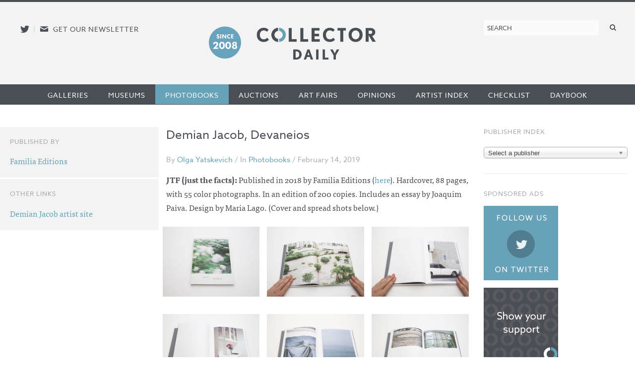

--- FILE ---
content_type: text/html; charset=UTF-8
request_url: https://collectordaily.com/demian-jacob-devaneios/
body_size: 21545
content:
<!DOCTYPE html>
<!--kinsta-->
<!--[if lte IE 9]><html class="ie" lang="en" ><![endif]-->
<!--[if gt IE 8]><!--><html class="x" lang="en" ><!--<![endif]-->
<head>
	<meta charset="utf-8" />
<script type="text/javascript">
/* <![CDATA[ */
var gform;gform||(document.addEventListener("gform_main_scripts_loaded",function(){gform.scriptsLoaded=!0}),document.addEventListener("gform/theme/scripts_loaded",function(){gform.themeScriptsLoaded=!0}),window.addEventListener("DOMContentLoaded",function(){gform.domLoaded=!0}),gform={domLoaded:!1,scriptsLoaded:!1,themeScriptsLoaded:!1,isFormEditor:()=>"function"==typeof InitializeEditor,callIfLoaded:function(o){return!(!gform.domLoaded||!gform.scriptsLoaded||!gform.themeScriptsLoaded&&!gform.isFormEditor()||(gform.isFormEditor()&&console.warn("The use of gform.initializeOnLoaded() is deprecated in the form editor context and will be removed in Gravity Forms 3.1."),o(),0))},initializeOnLoaded:function(o){gform.callIfLoaded(o)||(document.addEventListener("gform_main_scripts_loaded",()=>{gform.scriptsLoaded=!0,gform.callIfLoaded(o)}),document.addEventListener("gform/theme/scripts_loaded",()=>{gform.themeScriptsLoaded=!0,gform.callIfLoaded(o)}),window.addEventListener("DOMContentLoaded",()=>{gform.domLoaded=!0,gform.callIfLoaded(o)}))},hooks:{action:{},filter:{}},addAction:function(o,r,e,t){gform.addHook("action",o,r,e,t)},addFilter:function(o,r,e,t){gform.addHook("filter",o,r,e,t)},doAction:function(o){gform.doHook("action",o,arguments)},applyFilters:function(o){return gform.doHook("filter",o,arguments)},removeAction:function(o,r){gform.removeHook("action",o,r)},removeFilter:function(o,r,e){gform.removeHook("filter",o,r,e)},addHook:function(o,r,e,t,n){null==gform.hooks[o][r]&&(gform.hooks[o][r]=[]);var d=gform.hooks[o][r];null==n&&(n=r+"_"+d.length),gform.hooks[o][r].push({tag:n,callable:e,priority:t=null==t?10:t})},doHook:function(r,o,e){var t;if(e=Array.prototype.slice.call(e,1),null!=gform.hooks[r][o]&&((o=gform.hooks[r][o]).sort(function(o,r){return o.priority-r.priority}),o.forEach(function(o){"function"!=typeof(t=o.callable)&&(t=window[t]),"action"==r?t.apply(null,e):e[0]=t.apply(null,e)})),"filter"==r)return e[0]},removeHook:function(o,r,t,n){var e;null!=gform.hooks[o][r]&&(e=(e=gform.hooks[o][r]).filter(function(o,r,e){return!!(null!=n&&n!=o.tag||null!=t&&t!=o.priority)}),gform.hooks[o][r]=e)}});
/* ]]> */
</script>

	<meta name="viewport" content="width=device-width, initial-scale=1.0" />
	<link rel="shortcut icon" href="https://collectordaily.com/wp-content/themes/collector-daily/img/favicon.png">
	<script type="text/javascript" src="//use.typekit.net/ala8fdq.js"></script>
	<script type="text/javascript">try{Typekit.load();}catch(e){}</script>
	<link rel="stylesheet" href="https://collectordaily.com/wp-content/themes/collector-daily/stylesheets/app.css?v=1.6.0"/>
	<link rel="apple-touch-icon-precomposed" href="https://collectordaily.com/wp-content/themes/collector-daily/img/icon.png"/>
	<link rel="shortcut icon" href="https://collectordaily.com/wp-content/themes/collector-daily/img/favicon.ico"/>
	<!--[if lt IE 9]><script src="https://collectordaily.com/wp-content/themes/collector-daily/js/ie.min.js" type="text/javascript"></script><![endif]-->
		<title>Demian Jacob, Devaneios | Collector Daily</title>
	<style>img:is([sizes="auto" i], [sizes^="auto," i]) { contain-intrinsic-size: 3000px 1500px }</style>
	
<!-- The SEO Framework by Sybre Waaijer -->
<link rel="canonical" href="https://collectordaily.com/demian-jacob-devaneios/" />
<meta property="og:type" content="article" />
<meta property="og:locale" content="en_US" />
<meta property="og:site_name" content="Collector Daily" />
<meta property="og:title" content="Demian Jacob, Devaneios | Collector Daily" />
<meta property="og:url" content="https://collectordaily.com/demian-jacob-devaneios/" />
<meta property="og:image" content="https://collectordaily.com/wp-content/uploads/2019/02/Jacobs-1.jpg" />
<meta property="og:image:width" content="2500" />
<meta property="og:image:height" content="1667" />
<meta property="article:published_time" content="2019-02-14T13:50:16+00:00" />
<meta property="article:modified_time" content="2019-02-14T13:50:16+00:00" />
<meta name="twitter:card" content="summary_large_image" />
<meta name="twitter:title" content="Demian Jacob, Devaneios | Collector Daily" />
<meta name="twitter:image" content="https://collectordaily.com/wp-content/uploads/2019/02/Jacobs-1.jpg" />
<script type="application/ld+json">{"@context":"https://schema.org","@graph":[{"@type":"WebSite","@id":"https://collectordaily.com/#/schema/WebSite","url":"https://collectordaily.com/","name":"Collector Daily","inLanguage":"en-US","publisher":{"@type":"Organization","@id":"https://collectordaily.com/#/schema/Organization","name":"Collector Daily","url":"https://collectordaily.com/"}},{"@type":"WebPage","@id":"https://collectordaily.com/demian-jacob-devaneios/","url":"https://collectordaily.com/demian-jacob-devaneios/","name":"Demian Jacob, Devaneios | Collector Daily","inLanguage":"en-US","isPartOf":{"@id":"https://collectordaily.com/#/schema/WebSite"},"potentialAction":{"@type":"ReadAction","target":"https://collectordaily.com/demian-jacob-devaneios/"},"datePublished":"2019-02-14T13:50:16+00:00","dateModified":"2019-02-14T13:50:16+00:00","author":{"@type":"Person","@id":"https://collectordaily.com/#/schema/Person/78377e997b16f6b6ceaa660ddf7f1595","name":"Olga Yatskevich"}}]}</script>
<!-- / The SEO Framework by Sybre Waaijer | 2.83ms meta | 0.05ms boot -->

<link rel="alternate" type="application/rss+xml" title="Collector Daily &raquo; Demian Jacob, Devaneios Comments Feed" href="https://collectordaily.com/demian-jacob-devaneios/feed/" />
<link rel='stylesheet' id='validate-engine-css-css' href='https://collectordaily.com/wp-content/plugins/wysija-newsletters/css/validationEngine.jquery.css?ver=2.22' type='text/css' media='all' />
<link rel='stylesheet' id='sgr-css' href='https://collectordaily.com/wp-content/plugins/simple-google-recaptcha/sgr.css?ver=1666808176' type='text/css' media='all' />
<style id='classic-theme-styles-inline-css' type='text/css'>
/*! This file is auto-generated */
.wp-block-button__link{color:#fff;background-color:#32373c;border-radius:9999px;box-shadow:none;text-decoration:none;padding:calc(.667em + 2px) calc(1.333em + 2px);font-size:1.125em}.wp-block-file__button{background:#32373c;color:#fff;text-decoration:none}
</style>
<style id='co-authors-plus-coauthors-style-inline-css' type='text/css'>
.wp-block-co-authors-plus-coauthors.is-layout-flow [class*=wp-block-co-authors-plus]{display:inline}

</style>
<style id='co-authors-plus-avatar-style-inline-css' type='text/css'>
.wp-block-co-authors-plus-avatar :where(img){height:auto;max-width:100%;vertical-align:bottom}.wp-block-co-authors-plus-coauthors.is-layout-flow .wp-block-co-authors-plus-avatar :where(img){vertical-align:middle}.wp-block-co-authors-plus-avatar:is(.alignleft,.alignright){display:table}.wp-block-co-authors-plus-avatar.aligncenter{display:table;margin-inline:auto}

</style>
<style id='co-authors-plus-image-style-inline-css' type='text/css'>
.wp-block-co-authors-plus-image{margin-bottom:0}.wp-block-co-authors-plus-image :where(img){height:auto;max-width:100%;vertical-align:bottom}.wp-block-co-authors-plus-coauthors.is-layout-flow .wp-block-co-authors-plus-image :where(img){vertical-align:middle}.wp-block-co-authors-plus-image:is(.alignfull,.alignwide) :where(img){width:100%}.wp-block-co-authors-plus-image:is(.alignleft,.alignright){display:table}.wp-block-co-authors-plus-image.aligncenter{display:table;margin-inline:auto}

</style>
<link rel='stylesheet' id='chosen_js-css' href='https://collectordaily.com/wp-content/plugins/collector-daily/lib/chosen.min.css?ver=6.8.3' type='text/css' media='all' />
<script type="text/javascript" id="sgr-js-extra">
/* <![CDATA[ */
var sgr = {"sgr_site_key":"6LfZPLYiAAAAAO09NhJgRUW80uVy-Fd-fpk4iFD-"};
/* ]]> */
</script>
<script type="text/javascript" src="https://collectordaily.com/wp-content/plugins/simple-google-recaptcha/sgr.js?ver=1666808176" id="sgr-js"></script>
<script type="text/javascript" src="https://collectordaily.com/wp-includes/js/jquery/jquery.min.js?ver=3.7.1" id="jquery-core-js"></script>
<script type="text/javascript" src="https://collectordaily.com/wp-includes/js/jquery/jquery-migrate.min.js?ver=3.4.1" id="jquery-migrate-js"></script>
<script type="text/javascript" src="https://collectordaily.com/wp-content/plugins/collector-daily/lib/chosen.jquery.min.js?ver=6.8.3" id="chosen_js-js"></script>
<link rel="https://api.w.org/" href="https://collectordaily.com/wp-json/" /><link rel="alternate" title="JSON" type="application/json" href="https://collectordaily.com/wp-json/wp/v2/posts/61985" /><link rel="EditURI" type="application/rsd+xml" title="RSD" href="https://collectordaily.com/xmlrpc.php?rsd" />
<link rel="alternate" title="oEmbed (JSON)" type="application/json+oembed" href="https://collectordaily.com/wp-json/oembed/1.0/embed?url=https%3A%2F%2Fcollectordaily.com%2Fdemian-jacob-devaneios%2F" />
<link rel="alternate" title="oEmbed (XML)" type="text/xml+oembed" href="https://collectordaily.com/wp-json/oembed/1.0/embed?url=https%3A%2F%2Fcollectordaily.com%2Fdemian-jacob-devaneios%2F&#038;format=xml" />
    <script>
      (function (i, s, o, g, r, a, m) {
        i['GoogleAnalyticsObject'] = r;
        i[r] = i[r] || function () {
          (i[r].q = i[r].q || []).push(arguments)
        },
        i[r].l = 1 * new Date();
        a = s.createElement(o),
        m = s.getElementsByTagName(o)[0];
        a.async = 1;
        a.src = g;
        m.parentNode.insertBefore(a, m)
      })(window, document, 'script', '//www.google-analytics.com/analytics.js', 'ga');
      ga('create', 'UA-43920030-1', 'auto');
      ga('set', 'anonymizeIp', true);
      ga('send', 'pageview');
    </script>
    <!-- Global site tag (gtag.js) - Google Analytics -->
    <script async src="https://www.googletagmanager.com/gtag/js?id=G-CGKB6549YT"></script>
    <script>
      window.dataLayer = window.dataLayer || [];
      function gtag(){dataLayer.push(arguments);}
      gtag('js', new Date());

      gtag('config', 'G-CGKB6549YT');
    </script>
  		<style type="text/css" id="wp-custom-css">
			.logo-container{
	display: flex;
	justify-content: center;
	margin-right:100px;
}

.site-logo{
	background-image: url("https://collectordaily.com/wp-content/uploads/2022/12/CD_logo_since_2008.png");
	background-size: contain!important;
	background-repeat: no-repeat!important;
	width: 340px;
	height: 72px;
	margin-top:10px
}

@media only screen and (max-width: 500px){
	.logo-container{
		margin-right: 0px;
	}
	.site-logo{
		margin-top: 15px
	}
}


@media only screen and (min-width: 48em){
	#gform_wrapper_3 li.gfield:not(#field_3_10):not(#field_3_7) label {
    float: none;
    width: 25%;
}
}

@media only screen and (min-width: 48em){
	#gform_wrapper_3 li.gfield:not(#field_3_10):not(#field_3_7) input {
    float: left;
    width: 100%;
}
}		</style>
		  
</head>

<body class="wp-singular post-template-default single single-post postid-61985 single-format-standard wp-theme-collector-daily post-demian-jacob-devaneios post-category-photobooks not-logged-in">
<div id="page" class="site-container">
	<header id="masthead" class="site-header" role="banner">
		<div class="site-header-inner">
			<div class="social">
				<a href="http://twitter.com/collectordaily" target="_blank" class="icon-alone twitter"><span aria-hidden="true" data-icon="&#xe000;"></span><span class="screen-reader-text">Follow us on Twitter</span></a><span class="meta-sep">|</span><a href="#newsletter-sub" class="icon-alone email emailsub"><span aria-hidden="true" data-icon="&#xe005;"></span><span class="screen-reader-text">E-newsletter icon</span> <span class="medium-up news-pro">Get our newsletter</span></a> <!--#newsletter-sub.  email emailsub-->
			</div>
			<div class="logo"><a class="logo-container" href="https://collectordaily.com/" rel="home"><?//php bloginfo( 'name' ); ?><h1 class="site-logo"> <!--img style="margin-left: auto; margin-right:auto;" src="https://collectordaily.com/wp-content/uploads/2022/12/CD_logo_since_2008_new.png" width="400px" height="72px"--> </h1></a>
			</div>
			
			<form role="search" method="get" class="search-form" action="https://collectordaily.com/">
	<label>
		<span class="screen-reader-text">Search for:</span>
		<input type="search" class="search-field" placeholder="Search" value="" name="s" title="Search for:" />
	</label>
	<button type="submit" class="search-submit" value="Search"><span class="icon-alone"><span aria-hidden="true" data-icon="&#xe001;"></span><span class="screen-reader-text">Search</span></span></button>
</form>
		</div><!--.site-header-inner-->
	</header><!-- #masthead .site-header -->
	<nav role="navigation" class="site-navigation main-navigation">
		<h1 class="icon-alone menu-icon assistive-text menu-toggle">
			  <span aria-hidden="true" data-icon="&#xe002;"></span>
			  <span class="screen-reader-text">Menu</span></h1>
		<!--<h1 class="menu-toggle icon-untitled">Menu</h1>-->
			  
		<div class="assistive-text skip-link"><a href="#content" title="Skip to content">Skip to content</a></div>
		<div class="menu-primary-container"><ul id="menu-primary" class="menu"><li id="menu-item-19353" class="menu-item menu-item-type-taxonomy menu-item-object-category first menu-item-19353"><a href="https://collectordaily.com/category/galleries/">Galleries</a></li><li id="menu-item-19354" class="menu-item menu-item-type-taxonomy menu-item-object-category menu-item-19354"><a href="https://collectordaily.com/category/museums/">Museums</a></li><li id="menu-item-19356" class="menu-item menu-item-type-taxonomy menu-item-object-category current-post-ancestor current-menu-parent current-post-parent menu-item-19356"><a href="https://collectordaily.com/category/photobooks/">Photobooks</a></li><li id="menu-item-19351" class="menu-item menu-item-type-taxonomy menu-item-object-category menu-item-19351"><a href="https://collectordaily.com/category/auctions/">Auctions</a></li><li id="menu-item-19350" class="menu-item menu-item-type-taxonomy menu-item-object-category menu-item-19350"><a href="https://collectordaily.com/category/art-fairs/">Art Fairs</a></li><li id="menu-item-19355" class="menu-item menu-item-type-taxonomy menu-item-object-category menu-item-19355"><a href="https://collectordaily.com/category/opinions/">Opinions</a></li><li id="menu-item-20530" class="menu-item menu-item-type-post_type menu-item-object-page menu-item-20530"><a href="https://collectordaily.com/artist-index/">Artist Index</a></li><li id="menu-item-20529" class="menu-item menu-item-type-post_type menu-item-object-page menu-item-20529"><a href="https://collectordaily.com/checklist/">Checklist</a></li><li id="menu-item-19352" class="menu-item menu-item-type-taxonomy menu-item-object-category last menu-item-19352"><a href="https://collectordaily.com/category/daybook/">Daybook</a></li></ul></div>			
	</nav>
	<div id="main" class="content-container">

		<section id="primary" class="site-content">

			
				<article id="post-61985" class="post-61985 post type-post status-publish format-standard has-post-thumbnail hentry category-photobooks artists-demian-jacob publishers-familia-editions geography-south-american-photography">
	<header class="entry-header">
		<h1 class="entry-title">Demian Jacob, Devaneios</h1>

		<p class="entry-meta">By <a href="https://collectordaily.com/author/olia/" title="Posts by Olga Yatskevich" class="author url fn" rel="author">Olga Yatskevich</a> / In <a href="https://collectordaily.com/category/photobooks/" rel="category tag">Photobooks</a> / February 14, 2019</p>
	</header><!-- .entry-header -->

	<div class="entry-content">
					<div class="content-block">
	<p><b>JTF (just the facts): </b><span style="font-weight: 400;">Published in 2018 by Familia Editions (</span><a href="https://www.familia.studio/devaneios/"><span style="font-weight: 400;">here</span></a><span style="font-weight: 400;">). Hardcover, 88 pages, with 55 color photographs. In an edition of 200 copies. Includes an essay by Joaquim Paiva. Design by Maria Lago. (Cover and spread shots below.)</span></p>
</div>			<div class="content-block images"><ul class="image_block"><li><a class="img" href="https://collectordaily.com/wp-content/uploads/2019/02/Jacobs-1-1024x683.jpg"><img src="https://collectordaily.com/wp-content/uploads/2019/02/Jacobs-1-1024x683-450x325.jpg"/></a></li><li><a class="img" href="https://collectordaily.com/wp-content/uploads/2019/02/Jacobs-2-1024x683.jpg"><img src="https://collectordaily.com/wp-content/uploads/2019/02/Jacobs-2-1024x683-450x325.jpg"/></a></li><li><a class="img" href="https://collectordaily.com/wp-content/uploads/2019/02/Jacobs-3-1024x683.jpg"><img src="https://collectordaily.com/wp-content/uploads/2019/02/Jacobs-3-1024x683-450x325.jpg"/></a></li><li><a class="img" href="https://collectordaily.com/wp-content/uploads/2019/02/Jacobs-4-1024x683.jpg"><img src="https://collectordaily.com/wp-content/uploads/2019/02/Jacobs-4-1024x683-450x325.jpg"/></a></li><li><a class="img" href="https://collectordaily.com/wp-content/uploads/2019/02/Jacobs-5-1024x683.jpg"><img src="https://collectordaily.com/wp-content/uploads/2019/02/Jacobs-5-1024x683-450x325.jpg"/></a></li><li><a class="img" href="https://collectordaily.com/wp-content/uploads/2019/02/Jacobs-6-1024x683.jpg"><img src="https://collectordaily.com/wp-content/uploads/2019/02/Jacobs-6-1024x683-450x325.jpg"/></a></li><li><a class="img" href="https://collectordaily.com/wp-content/uploads/2019/02/Jacobs-7-1024x683.jpg"><img src="https://collectordaily.com/wp-content/uploads/2019/02/Jacobs-7-1024x683-450x325.jpg"/></a></li><li><a class="img" href="https://collectordaily.com/wp-content/uploads/2019/02/Jacobs-8-1024x683.jpg"><img src="https://collectordaily.com/wp-content/uploads/2019/02/Jacobs-8-1024x683-450x325.jpg"/></a></li><li><a class="img" href="https://collectordaily.com/wp-content/uploads/2019/02/Jacobs-9-1024x683.jpg"><img src="https://collectordaily.com/wp-content/uploads/2019/02/Jacobs-9-1024x683-450x325.jpg"/></a></li><li><a class="img" href="https://collectordaily.com/wp-content/uploads/2019/02/Jacobs-10-1024x683.jpg"><img src="https://collectordaily.com/wp-content/uploads/2019/02/Jacobs-10-1024x683-450x325.jpg"/></a></li><li><a class="img" href="https://collectordaily.com/wp-content/uploads/2019/02/Jacobs-11-1024x683.jpg"><img src="https://collectordaily.com/wp-content/uploads/2019/02/Jacobs-11-1024x683-450x325.jpg"/></a></li><li><a class="img" href="https://collectordaily.com/wp-content/uploads/2019/02/Jacobs-12-1024x683.jpg"><img src="https://collectordaily.com/wp-content/uploads/2019/02/Jacobs-12-1024x683-450x325.jpg"/></a></li><li><a class="img" href="https://collectordaily.com/wp-content/uploads/2019/02/Jacobs-13-1024x683.jpg"><img src="https://collectordaily.com/wp-content/uploads/2019/02/Jacobs-13-1024x683-450x325.jpg"/></a></li></ul></div><div class="content-block">
	<p><b>Comments/Context: </b><span style="font-weight: 400;">Familia Editions is a new publishing initiative by the New York-based artist and art director Maria Lago. Lago started publishing artist&#8217;s books and photobooks with a mission to bring the work of contemporary artists from her native Brazil to the international audience. The imprint&#8217;s first publication was released in the fall of 2018 and shares the work of Demian Jacob, a photographer from Rio de Janeiro. Lago and Jacob met in Brazil a few years ago, and the book is the result of ongoing conversation and thoughtful collaboration. </span><b></b></p>
<p><span style="font-weight: 400;">Before pursuing his artistic career, Jacob received degree in geography and environmental studies, and today his photographic practice considers new landscapes and our relationship with geographical space. </span><i><span style="font-weight: 400;">Devaneios </span></i><span style="font-weight: 400;">is Jacob’s first photobook. Its title was intentionally left in Portuguese &#8211; it </span>translates as “daydreaming”, and the simple sound of it is quite beautiful. A photograph capturing blurry bushes with white flowers, as if shot from a moving car, envelops the cover, leaving a little bit of white space around for the title and the artist’s name. The introduction by Joaquim Paiva, a photographer and curator, sets the atmosphere for the visual narrative, “a body of work inspired by the moment, the world all around, by beauty, by delicacy”.</p>
<p><i><span style="font-weight: 400;">Devaneios </span></i><span style="font-weight: 400;">is a visual diary shot on a film camera over the past several years, with Jacob mindfully paying attention to the world around him: what does one see if you just look around? Jacob documents architectural details, rays of light, surfaces, ordinary objects, textures, and found shapes. The first image is a full spread: it captures what looks like an empty parking lot sprinkled with growing trees and grass patches shot slightly from above. The green of the trees echoes the colors of the nearby balconies, while the muted palette of the asphalt matches the buildings. With patience, a rather inconspicuous in-between space turns into a visually interesting landscape. It is followed by a vertical photo of a car parked just touching a concrete wall; the tight framing and composition along with the color contrasts make the image stand out.</span></p>
<p><span style="font-weight: 400;">Another spread pairs a photo of tables covered with blue cloth drapery (perhaps a business stand during off hours) with a shot of the ocean as the water is disturbed by the wind, the color gradually blurring into the sky. The two photographs use very different content to create a dialogue of color palette and texture, bringing the </span>beauty of the mundane upfront. Similarly, a shot of the belly of an airplane is placed next to a photo of the ocean, and the light yellow strip mark on the airport runway continues into a pink line of the sunset, creating an unexpected connection.</p>
<p><span style="font-weight: 400;">There are no people in these photographs, yet we are constantly reminded of a human presence: two chairs placed outside next to flowering bushes, a beach towel slightly covered with sand, a vase with fresh flowers on the kitchen counter, a pile of crumpled bed sheets. Jacob’s pictures are consistently filled with quiet separation and interruption, and many of the photographs reflect calmness and tranquility. The images connect into the visual narrative through form, and the washed out color palette ties them all together in a soft atmosphere.</span><b></b></p>
<p><span style="font-weight: 400;">The book ends with another full spread photograph: densely growing trees and strays of light falling on a trail, reminding us of the enduring magic of simple ephemeral moments. Jacob’s photographs show us that like anything fragile and beautiful in this world, it&#8217;s easy to miss these moments if we don&#8217;t look more closely.</span></p>
<p><b><i><span style="font-weight: 400;">Devaneios </span></i><span style="font-weight: 400;">has an elegant and straightforward design, while the careful editing, sequencing, and layout of the photographs create connections on several levels: emotional, visual, and conceptual. The book’s poetic visual narrative and the absence of descriptive captions invites the viewer to use his or her imagination. It encourages us to </span></b><span style="font-weight: 400;">find parallels in the very familiar yet easy to miss corners of our lives, its sensitive visual rhythms </span><b><span style="font-weight: 400;">becoming a lasting record of passing moments. </span></b></p>
<p><b>Collector’s POV: </b><span style="font-weight: 400;">Demian Jacob does not appear to have consistent gallery representation at this time. Interested collectors should likely follow up directly with the artist via his website (linked in the sidebar).</span></p>
</div>		
		
	</div><!-- .entry-content -->
			<div class="socials">
									<a data-ga_title="Demian Jacob, Devaneios" class="icon-alone twitter twitterpop" href="http://twitter.com/share?text=Demian+Jacob%2C+Devaneios+from+@collectordaily&amp;url=https://collectordaily.com/demian-jacob-devaneios/" target="_blank">
			<span aria-hidden="true" data-icon="&#xe000;"></span>
			<span class="screen-reader-text">Twitter</span></a><span class="meta-sep">|</span>
			<a data-ga_title="Demian Jacob, Devaneios" class="icon-alone facebook facebookpop" href="http://www.facebook.com/sharer.php?u=https://collectordaily.com/demian-jacob-devaneios/&amp;t=Demian+Jacob%2C+Devaneios" target="_blank">
			<span aria-hidden="true" data-icon="&#xe008;"></span>
			<span class="screen-reader-text">Facebook</span></a><span class="meta-sep">|</span>
			<a data-ga_title="Demian Jacob, Devaneios" class="icon-alone email emailpop" href="#email-form">
			<span aria-hidden="true" data-icon="&#xe005;"></span></a>
		</div>

		<div id="email-form" class="white-popup mfp-hide"><h3>Send this article to a friend</h3>
                <div class='gf_browser_chrome gform_wrapper gform_legacy_markup_wrapper gform-theme--no-framework' data-form-theme='legacy' data-form-index='0' id='gform_wrapper_1' ><div id='gf_1' class='gform_anchor' tabindex='-1'></div><form method='post' enctype='multipart/form-data' target='gform_ajax_frame_1' id='gform_1'  action='/demian-jacob-devaneios/#gf_1' data-formid='1' novalidate>
                        <div class='gform-body gform_body'><ul id='gform_fields_1' class='gform_fields top_label form_sublabel_below description_below validation_below'><li id="field_1_4" class="gfield gfield--type-text clearit gfield_contains_required field_sublabel_below gfield--no-description field_description_below field_validation_below gfield_visibility_visible"  ><label class='gfield_label gform-field-label' for='input_1_4'>Your name<span class="gfield_required"><span class="gfield_required gfield_required_asterisk">*</span></span></label><div class='ginput_container ginput_container_text'><input name='input_4' id='input_1_4' type='text' value='Your name' class='medium'     aria-required="true" aria-invalid="false"   /></div></li><li id="field_1_2" class="gfield gfield--type-email clearit gfield_contains_required field_sublabel_below gfield--no-description field_description_below field_validation_below gfield_visibility_visible"  ><label class='gfield_label gform-field-label' for='input_1_2'>Your email<span class="gfield_required"><span class="gfield_required gfield_required_asterisk">*</span></span></label><div class='ginput_container ginput_container_email'>
                            <input name='input_2' id='input_1_2' type='email' value='Your email' class='medium'    aria-required="true" aria-invalid="false"  />
                        </div></li><li id="field_1_5" class="gfield gfield--type-text clearit gfield_contains_required field_sublabel_below gfield--no-description field_description_below field_validation_below gfield_visibility_visible"  ><label class='gfield_label gform-field-label' for='input_1_5'>Your friend&#039;s name<span class="gfield_required"><span class="gfield_required gfield_required_asterisk">*</span></span></label><div class='ginput_container ginput_container_text'><input name='input_5' id='input_1_5' type='text' value='Your friend&#039;s name' class='medium'     aria-required="true" aria-invalid="false"   /></div></li><li id="field_1_1" class="gfield gfield--type-email clearit gfield_contains_required field_sublabel_below gfield--no-description field_description_below field_validation_below gfield_visibility_visible"  ><label class='gfield_label gform-field-label' for='input_1_1'>Your friend&#039;s email<span class="gfield_required"><span class="gfield_required gfield_required_asterisk">*</span></span></label><div class='ginput_container ginput_container_email'>
                            <input name='input_1' id='input_1_1' type='email' value='Your friend&#039;s email' class='medium'    aria-required="true" aria-invalid="false"  />
                        </div></li><li id="field_1_6" class="gfield gfield--type-captcha gfield--width-full field_sublabel_below gfield--no-description field_description_below field_validation_below gfield_visibility_visible"  ><label class='gfield_label gform-field-label' for='input_1_6'>CAPTCHA</label><div id='input_1_6' class='ginput_container ginput_recaptcha' data-sitekey='6Ld2TLYiAAAAAKuUYtS7dIXiY7lEq3TiqwGoJ4aO'  data-theme='light' data-tabindex='-1' data-size='invisible' data-badge='bottomright'></div></li></ul></div>
        <div class='gform-footer gform_footer top_label'> <input type='submit' id='gform_submit_button_1' class='gform_button button' onclick='gform.submission.handleButtonClick(this);' data-submission-type='submit' value='Send'  /> <input type='hidden' name='gform_ajax' value='form_id=1&amp;title=&amp;description=&amp;tabindex=0&amp;theme=legacy&amp;hash=8dbf0581da3566ae69accae592ced0c6' />
            <input type='hidden' class='gform_hidden' name='gform_submission_method' data-js='gform_submission_method_1' value='iframe' />
            <input type='hidden' class='gform_hidden' name='gform_theme' data-js='gform_theme_1' id='gform_theme_1' value='legacy' />
            <input type='hidden' class='gform_hidden' name='gform_style_settings' data-js='gform_style_settings_1' id='gform_style_settings_1' value='' />
            <input type='hidden' class='gform_hidden' name='is_submit_1' value='1' />
            <input type='hidden' class='gform_hidden' name='gform_submit' value='1' />
            
            <input type='hidden' class='gform_hidden' name='gform_unique_id' value='' />
            <input type='hidden' class='gform_hidden' name='state_1' value='WyJbXSIsIjc1OGIzM2U4NzU5ODY5MTE1ZWUwOTA1MmMzNzliN2ZiIl0=' />
            <input type='hidden' autocomplete='off' class='gform_hidden' name='gform_target_page_number_1' id='gform_target_page_number_1' value='0' />
            <input type='hidden' autocomplete='off' class='gform_hidden' name='gform_source_page_number_1' id='gform_source_page_number_1' value='1' />
            <input type='hidden' name='gform_field_values' value='' />
            
        </div>
                        <p style="display: none !important;" class="akismet-fields-container" data-prefix="ak_"><label>&#916;<textarea name="ak_hp_textarea" cols="45" rows="8" maxlength="100"></textarea></label><input type="hidden" id="ak_js_1" name="ak_js" value="245"/><script>document.getElementById( "ak_js_1" ).setAttribute( "value", ( new Date() ).getTime() );</script></p></form>
                        </div>
		                <iframe style='display:none;width:0px;height:0px;' src='about:blank' name='gform_ajax_frame_1' id='gform_ajax_frame_1' title='This iframe contains the logic required to handle Ajax powered Gravity Forms.'></iframe>
		                <script type="text/javascript">
/* <![CDATA[ */
 gform.initializeOnLoaded( function() {gformInitSpinner( 1, 'https://collectordaily.com/wp-content/plugins/gravityforms/images/spinner.svg', true );jQuery('#gform_ajax_frame_1').on('load',function(){var contents = jQuery(this).contents().find('*').html();var is_postback = contents.indexOf('GF_AJAX_POSTBACK') >= 0;if(!is_postback){return;}var form_content = jQuery(this).contents().find('#gform_wrapper_1');var is_confirmation = jQuery(this).contents().find('#gform_confirmation_wrapper_1').length > 0;var is_redirect = contents.indexOf('gformRedirect(){') >= 0;var is_form = form_content.length > 0 && ! is_redirect && ! is_confirmation;var mt = parseInt(jQuery('html').css('margin-top'), 10) + parseInt(jQuery('body').css('margin-top'), 10) + 100;if(is_form){jQuery('#gform_wrapper_1').html(form_content.html());if(form_content.hasClass('gform_validation_error')){jQuery('#gform_wrapper_1').addClass('gform_validation_error');} else {jQuery('#gform_wrapper_1').removeClass('gform_validation_error');}setTimeout( function() { /* delay the scroll by 50 milliseconds to fix a bug in chrome */ jQuery(document).scrollTop(jQuery('#gform_wrapper_1').offset().top - mt); }, 50 );if(window['gformInitDatepicker']) {gformInitDatepicker();}if(window['gformInitPriceFields']) {gformInitPriceFields();}var current_page = jQuery('#gform_source_page_number_1').val();gformInitSpinner( 1, 'https://collectordaily.com/wp-content/plugins/gravityforms/images/spinner.svg', true );jQuery(document).trigger('gform_page_loaded', [1, current_page]);window['gf_submitting_1'] = false;}else if(!is_redirect){var confirmation_content = jQuery(this).contents().find('.GF_AJAX_POSTBACK').html();if(!confirmation_content){confirmation_content = contents;}jQuery('#gform_wrapper_1').replaceWith(confirmation_content);jQuery(document).scrollTop(jQuery('#gf_1').offset().top - mt);jQuery(document).trigger('gform_confirmation_loaded', [1]);window['gf_submitting_1'] = false;wp.a11y.speak(jQuery('#gform_confirmation_message_1').text());}else{jQuery('#gform_1').append(contents);if(window['gformRedirect']) {gformRedirect();}}jQuery(document).trigger("gform_pre_post_render", [{ formId: "1", currentPage: "current_page", abort: function() { this.preventDefault(); } }]);        if (event && event.defaultPrevented) {                return;        }        const gformWrapperDiv = document.getElementById( "gform_wrapper_1" );        if ( gformWrapperDiv ) {            const visibilitySpan = document.createElement( "span" );            visibilitySpan.id = "gform_visibility_test_1";            gformWrapperDiv.insertAdjacentElement( "afterend", visibilitySpan );        }        const visibilityTestDiv = document.getElementById( "gform_visibility_test_1" );        let postRenderFired = false;        function triggerPostRender() {            if ( postRenderFired ) {                return;            }            postRenderFired = true;            gform.core.triggerPostRenderEvents( 1, current_page );            if ( visibilityTestDiv ) {                visibilityTestDiv.parentNode.removeChild( visibilityTestDiv );            }        }        function debounce( func, wait, immediate ) {            var timeout;            return function() {                var context = this, args = arguments;                var later = function() {                    timeout = null;                    if ( !immediate ) func.apply( context, args );                };                var callNow = immediate && !timeout;                clearTimeout( timeout );                timeout = setTimeout( later, wait );                if ( callNow ) func.apply( context, args );            };        }        const debouncedTriggerPostRender = debounce( function() {            triggerPostRender();        }, 200 );        if ( visibilityTestDiv && visibilityTestDiv.offsetParent === null ) {            const observer = new MutationObserver( ( mutations ) => {                mutations.forEach( ( mutation ) => {                    if ( mutation.type === 'attributes' && visibilityTestDiv.offsetParent !== null ) {                        debouncedTriggerPostRender();                        observer.disconnect();                    }                });            });            observer.observe( document.body, {                attributes: true,                childList: false,                subtree: true,                attributeFilter: [ 'style', 'class' ],            });        } else {            triggerPostRender();        }    } );} ); 
/* ]]> */
</script>
</div>

		<p class="tags">Read more about: <a href="https://collectordaily.com/artists/demian-jacob/">Demian Jacob, </a><a href="https://collectordaily.com/publishers/familia-editions/">Familia Editions</a></p>	
</article><!-- #post-61985 -->

				
									
	
			<h3 id="comments-anchor" class="comments-title">Leave a comment<span class="icon-alone pointer"><span aria-hidden="true" data-icon="&#xe004;"></span></span></h3>
	

	<div id="comments" class="comments-area">
	
	
	
	
	
		<div id="respond" class="comment-respond">
		<h3 id="reply-title" class="comment-reply-title"></h3><form action="https://collectordaily.com/wp-comments-post.php" method="post" id="commentform" class="comment-form"><p class="comment-form-comment"><label for="comment">Comment <span class="required">*</span></label> <textarea id="comment" name="comment" cols="45" rows="8" maxlength="65525" required="required"></textarea></p><p class="notes">Your email address will not be published.</p><p class="comment-form-author"><label for="author">Name</label><input id="author" name="author" type="text" value="" size="30" aria-required='true' /></p>
<p class="comment-form-email"><label for="email">Email</label><input id="email" name="email" type="text" value="" size="30" aria-required='true' /></p>
<p class="comment-form-cookies-consent"><input id="wp-comment-cookies-consent" name="wp-comment-cookies-consent" type="checkbox" value="yes" /> <label for="wp-comment-cookies-consent">Save my name, email, and website in this browser for the next time I comment.</label></p>
<div class="sgr-main"></div><p class="form-submit"><input name="submit" type="submit" id="submit" class="submit" value="Submit" /> <input type='hidden' name='comment_post_ID' value='61985' id='comment_post_ID' />
<input type='hidden' name='comment_parent' id='comment_parent' value='0' />
</p><p style="display: none;"><input type="hidden" id="akismet_comment_nonce" name="akismet_comment_nonce" value="63cb9aa038" /></p><p style="display: none !important;" class="akismet-fields-container" data-prefix="ak_"><label>&#916;<textarea name="ak_hp_textarea" cols="45" rows="8" maxlength="100"></textarea></label><input type="hidden" id="ak_js_2" name="ak_js" value="176"/><script>document.getElementById( "ak_js_2" ).setAttribute( "value", ( new Date() ).getTime() );</script></p></form>	</div><!-- #respond -->
	
</div><!-- #comments .comments-area -->
				
			
		</section><!-- #primary .site-content -->

		<section id="tertiary" class="widget-area post-metadata" role="complementary">
						
			<div>
												<h2>Published by</h2>
																																				<p><a target="_blank" href="https://www.familia.studio/editions/">Familia Editions</a></p>
															<!-- //publisher_tax -->

								<!-- //gallery_tax -->

								<!-- //museum_tax -->
				
			</div>

			
			
																																					
			
							<div>
					<h2>Other Links</h2>
					<ul>
											<li><a target="_blank" href="http://www.demianjacob.com/">Demian Jacob artist site</a></li>
										</ul>
				</div>
			
		</section><!-- #tertiary .widget-area -->
<section id="secondary" class="widget-area" role="complementary">
					
	
		<div class="widget">
			<h2>Publisher Index</h2>
			<select class="taxonomy-list"><option>Select a publisher</option><option value='https://collectordaily.com/publishers/10x10-photobooks'>10x10 Photobooks</option><option value='https://collectordaily.com/publishers/1621-editores'>1621 Editores</option><option value='https://collectordaily.com/publishers/89books'>89books</option><option value='https://collectordaily.com/publishers/a0'>a0</option><option value='https://collectordaily.com/publishers/abrams-books'>Abrams Books</option><option value='https://collectordaily.com/publishers/adad-books'>Adad Books</option><option value='https://collectordaily.com/publishers/aint-bad'>Aint-Bad</option><option value='https://collectordaily.com/publishers/akaaka-art-publishing'>Akaaka Art Publishing</option><option value='https://collectordaily.com/publishers/akina-books'>Akina Books</option><option value='https://collectordaily.com/publishers/alauda-publications'>Alauda Publications</option><option value='https://collectordaily.com/publishers/albion'>Albion Gallery</option><option value='https://collectordaily.com/publishers/another-place-press'>Another Place Press</option><option value='https://collectordaily.com/publishers/anthology-editions'>Anthology Editions</option><option value='https://collectordaily.com/publishers/aperture-books'>Aperture</option><option value='https://collectordaily.com/publishers/archipelago-books'>Archipelago Books</option><option value='https://collectordaily.com/publishers/archive-of-modern-conflict-books'>Archive of Modern Conflict Books</option><option value='https://collectordaily.com/publishers/archive-of-public-protests-app'>Archive of Public Protests (A-P-P)</option><option value='https://collectordaily.com/publishers/area-books'>Area Books</option><option value='https://collectordaily.com/publishers/art-institute-of-chicago'>Art Institute of Chicago</option><option value='https://collectordaily.com/publishers/art-paper-editions'>Art Paper Editions</option><option value='https://collectordaily.com/publishers/art-gallery-of-ontario'>Art Gallery of Ontario</option><option value='https://collectordaily.com/publishers/artists-space'>Artists Space</option><option value='https://collectordaily.com/publishers/artphilein-editions'>Artphilein Editions</option><option value='https://collectordaily.com/publishers/asia-society'>Asia Society</option><option value='https://collectordaily.com/publishers/aspen-art-press'>Aspen Art Press</option><option value='https://collectordaily.com/publishers/atelier-editions'>Atelier Éditions</option><option value='https://collectordaily.com/publishers/b-frank-books'>b.frank Books</option><option value='https://collectordaily.com/publishers/bwa-wroclaw-galleries-of-contemporary-art'>BWA Wrocław Galleries of Contemporary Art</option><option value='https://collectordaily.com/publishers/bad-news-books'>Bad News Books</option><option value='https://collectordaily.com/publishers/museum-bad-arolsen'>Museum Bad Arolsen</option><option value='https://collectordaily.com/publishers/bananafish-books'>Bananafish Books</option><option value='https://collectordaily.com/publishers/bandini-books'>Bandini Books</option><option value='https://collectordaily.com/publishers/baron-books'>Baron Books</option><option value='https://collectordaily.com/publishers/editions-xavier-barral'>Atelier EXB/Éditions Xavier Barral</option><option value='https://collectordaily.com/publishers/beijing-silvermine'>Beijing Silvermine</option><option value='https://collectordaily.com/publishers/bemojake'>Bemojake</option><option value='https://collectordaily.com/publishers/editions-bessard'>Éditions Bessard</option><option value='https://collectordaily.com/publishers/black-dog-leventhal'>Black Dog &amp; Leventhal</option><option value='https://collectordaily.com/publishers/pq-blackwell'>PQ Blackwell</option><option value='https://collectordaily.com/publishers/blankt-papir-press'>Blankt Papir Press</option><option value='https://collectordaily.com/publishers/blisterzine'>blisterZine</option><option value='https://collectordaily.com/publishers/blow-up-press'>Blow Up Press</option><option value='https://collectordaily.com/publishers/bodega-press'>Bodega Press</option><option value='https://collectordaily.com/publishers/boecker-books'>Bœcker Books</option><option value='https://collectordaily.com/publishers/jean-boite-editions'>Jean Boîte Éditions</option><option value='https://collectordaily.com/publishers/bookshop-m'>bookshop M</option><option value='https://collectordaily.com/publishers/chris-boot-ltd'>Chris Boot Ltd.</option><option value='https://collectordaily.com/publishers/breadfield-press'>Breadfield Press</option><option value='https://collectordaily.com/publishers/bromide-books'>Bromide Books</option><option value='https://collectordaily.com/publishers/bronze-age'>Bronze Age</option><option value='https://collectordaily.com/publishers/buchkunst-berlin'>Buchkunst Berlin</option><option value='https://collectordaily.com/publishers/buffalo-fine-arts-academy'>Buffalo Fine Arts Academy</option><option value='https://collectordaily.com/publishers/bulfinch-press'>Bulfinch Press</option><option value='https://collectordaily.com/publishers/c-o-berlin'>C/O Berlin</option><option value='https://collectordaily.com/publishers/cafe-royal-books'>Café Royal Books</option><option value='https://collectordaily.com/publishers/university-of-california-press'>University of California Press</option><option value='https://collectordaily.com/publishers/candela-books'>Candela Books</option><option value='https://collectordaily.com/publishers/capricious'>Capricious</option><option value='https://collectordaily.com/publishers/case-publishing'>Case Publishing</option><option value='https://collectordaily.com/publishers/cdf-ediciones'>Cdf Ediciones</option><option value='https://collectordaily.com/publishers/ceiba-editions'>Ceiba Editions</option><option value='https://collectordaily.com/publishers/center-for-art-research-and-alliances-cara'>Center for Art, Research and Alliances (CARA)</option><option value='https://collectordaily.com/publishers/center-for-documentary-studieshonickman'>Center for Documentary Studies/Honickman (Duke)</option><option value='https://collectordaily.com/publishers/chaco-books'>CHACO Books</option><option value='https://collectordaily.com/publishers/charcoal-press'>Charcoal Press</option><option value='https://collectordaily.com/publishers/charta-art-books'>Charta Art Books</option><option value='https://collectordaily.com/publishers/chose-commune'>Chose Commune</option><option value='https://collectordaily.com/publishers/chroma-publications'>Chroma Publications</option><option value='https://collectordaily.com/publishers/chronicle-books'>Chronicle Books</option><option value='https://collectordaily.com/publishers/ciao-press'>Ciao Press</option><option value='https://collectordaily.com/publishers/cinubia-production'>Cinubia Production</option><option value='https://collectordaily.com/publishers/club-del-prado'>Club del Prado</option><option value='https://collectordaily.com/publishers/columbia-university-press'>Columbia University Press</option><option value='https://collectordaily.com/publishers/commune-press'>Commune Press</option><option value='https://collectordaily.com/publishers/contrasto-books'>Contrasto Books</option><option value='https://collectordaily.com/publishers/conveyor-editions'>Conveyor Editions</option><option value='https://collectordaily.com/publishers/corcoran-gallery-of-art'>Corcoran Gallery of Art</option><option value='https://collectordaily.com/publishers/cosac-naify'>Cosac Naify</option><option value='https://collectordaily.com/publishers/crazy-woman-creek-press'>Crazy Woman Creek Press</option><option value='https://collectordaily.com/publishers/editions-creaphis'>Éditions Créaphis</option><option value='https://collectordaily.com/publishers/dais-books'>Dais Books</option><option value='https://collectordaily.com/publishers/dalpine'>Dalpine</option><option value='https://collectordaily.com/publishers/damiani-editore'>Damiani Editore</option><option value='https://collectordaily.com/publishers/dark-entries-records'>Dark Entries Records</option><option value='https://collectordaily.com/publishers/dark-spring-press'>Dark Spring Press</option><option value='https://collectordaily.com/publishers/dashwood-books'>Dashwood Books</option><option value='https://collectordaily.com/publishers/datz-press'>Datz Press</option><option value='https://collectordaily.com/publishers/daylight-books'>Daylight Books</option><option value='https://collectordaily.com/publishers/galeria-helga-de-alvear'>Galeria Helga de Alvear</option><option value='https://collectordaily.com/publishers/de-verbeelding'>De Verbeelding Publishing</option><option value='https://collectordaily.com/publishers/deadbeat-club-press'>Deadbeat Club Press</option><option value='https://collectordaily.com/publishers/decode-books'>Decode Books</option><option value='https://collectordaily.com/publishers/delmonico-books'>DelMonico Books</option><option value='https://collectordaily.com/publishers/depart-pour-limage'>Départ Pour L'Image</option><option value='https://collectordaily.com/publishers/dewi-lewis'>Dewi Lewis Publishing</option><option value='https://collectordaily.com/publishers/dianne-weinthal'>Dianne Weinthal</option><option value='https://collectordaily.com/publishers/dienacht-publishing'>Dienacht Publishing</option><option value='https://collectordaily.com/publishers/disko-bay'>Disko Bay</option><option value='https://collectordaily.com/publishers/distanz-verlag'>Distanz Verlag</option><option value='https://collectordaily.com/publishers/distributed-art-publishers'>Distributed Art Publishers</option><option value='https://collectordaily.com/publishers/dostoevsky-publishing'>Dostoevsky Publishing</option><option value='https://collectordaily.com/publishers/drkrm-editions'>drkrm Editions</option><option value='https://collectordaily.com/publishers/dubroni-press'>Dubroni Press</option><option value='https://collectordaily.com/publishers/duke-university-press'>Duke University Press</option><option value='https://collectordaily.com/publishers/dunes-editions'>Dunes Editions</option><option value='https://collectordaily.com/publishers/dust-collective'>Dust Collective</option><option value='https://collectordaily.com/publishers/ecal'>ECAL</option><option value='https://collectordaily.com/publishers/ediciones-anomalas'>Ediciones Anómalas</option><option value='https://collectordaily.com/publishers/ediciones-posibles'>Ediciones Posibles</option><option value='https://collectordaily.com/publishers/editions-light-motiv'>Editions Light Motiv</option><option value='https://collectordaily.com/publishers/editions-textuel'>Editions Textuel</option><option value='https://collectordaily.com/publishers/editions-du-lic'>Éditions du LIC</option><option value='https://collectordaily.com/publishers/editora-madalena'>Editora Madalena</option><option value='https://collectordaily.com/publishers/editorial-mal-de-ojo'>Editorial Mal de Ojo</option><option value='https://collectordaily.com/publishers/editorial-rm'>Editorial RM</option><option value='https://collectordaily.com/publishers/eighteen-publications'>Eighteen Publications</option><option value='https://collectordaily.com/publishers/elara-pictures'>Elara Pictures</option><option value='https://collectordaily.com/publishers/the-eriskay-connection'>The Eriskay Connection</option><option value='https://collectordaily.com/publishers/etudes-books'>Études Books</option><option value='https://collectordaily.com/publishers/the-everyday-press'>The Everyday Press</option><option value='https://collectordaily.com/publishers/the-eyes-publishing'>The Eyes Publishing</option><option value='https://collectordaily.com/publishers/fuam-instanbul-photobook-festival'>FUAM (Instanbul Photobook Festival)</option><option value='https://collectordaily.com/publishers/fall-line-press'>Fall Line Press</option><option value='https://collectordaily.com/publishers/familia-editions'>Familia Editions</option><option value='https://collectordaily.com/publishers/silas-finch'>Silas Finch</option><option value='https://collectordaily.com/publishers/fine-arts-museums-of-san-francisco'>Fine Arts Museums of San Francisco</option><option value='https://collectordaily.com/publishers/first-print-press'>First Print Press</option><option value='https://collectordaily.com/publishers/fishbar'>Fishbar</option><option value='https://collectordaily.com/publishers/5-continents-editions'>5 Continents Editions</option><option value='https://collectordaily.com/publishers/foil'>FOIL</option><option value='https://collectordaily.com/publishers/folium'>Folium</option><option value='https://collectordaily.com/publishers/museum-folkwang-essen'>Museum Folkwang Essen</option><option value='https://collectordaily.com/publishers/fondation-cartier'>Fondation Cartier</option><option value='https://collectordaily.com/publishers/fotoevidence'>FotoEvidence</option><option value='https://collectordaily.com/publishers/fotohof'>Fotohof</option><option value='https://collectordaily.com/publishers/fourthwall-books'>Fourthwall Books</option><option value='https://collectordaily.com/publishers/fraglich-publishing'>Fraglich Publishing</option><option value='https://collectordaily.com/publishers/fraenkel-gallery'>Fraenkel Gallery</option><option value='https://collectordaily.com/publishers/free-pony-press'>Free Pony Press</option><option value='https://collectordaily.com/publishers/andre-frere-editions'>André Frère Éditions</option><option value='https://collectordaily.com/publishers/edition-patrick-frey'>Edition Patrick Frey</option><option value='https://collectordaily.com/publishers/frist-center-for-the-visual-arts'>Frist Center for the Visual Arts</option><option value='https://collectordaily.com/publishers/fugensha'>Fugensha</option><option value='https://collectordaily.com/publishers/fulgur-press'>Fulgur Press</option><option value='https://collectordaily.com/publishers/fundacion-mapfre'>Fundación MAPFRE</option><option value='https://collectordaily.com/publishers/fundacion-photographic-social-vision'>Fundación Photographic Social Vision</option><option value='https://collectordaily.com/publishers/fw-books'>Fw:Books</option><option value='https://collectordaily.com/publishers/gagosian-gallery-books'>Gagosian Gallery</option><option value='https://collectordaily.com/publishers/galerie-kicken-berlin'>Galerie Kicken Berlin</option><option value='https://collectordaily.com/publishers/galerie-krinzinger'>Galerie Krinzinger</option><option value='https://collectordaily.com/publishers/gato-negro-ediciones'>Gato Negro Ediciones</option><option value='https://collectordaily.com/publishers/j-paul-getty-trust'>J. Paul Getty Museum/Trust</option><option value='https://collectordaily.com/publishers/giles'>Giles</option><option value='https://collectordaily.com/publishers/gnomic-book'>Gnomic Book</option><option value='https://collectordaily.com/publishers/gost-books'>GOST Books</option><option value='https://collectordaily.com/publishers/gottlund-verlag'>Gottlund Verlag</option><option value='https://collectordaily.com/publishers/the-gould-collection'>The Gould Collection</option><option value='https://collectordaily.com/publishers/grand-central-publishing'>Grand Central Publishing</option><option value='https://collectordaily.com/publishers/kris-graves-projects'>Kris Graves Projects</option><option value='https://collectordaily.com/publishers/gronefot-fine-art'>Gronefot Fine Art</option><option value='https://collectordaily.com/publishers/guest-editions'>Guest Editions</option><option value='https://collectordaily.com/publishers/solomon-r-guggenheim-museum'>Solomon R. Guggenheim Museum</option><option value='https://collectordaily.com/publishers/gwinzegal'>GwinZegal</option><option value='https://collectordaily.com/publishers/gyldendal'>Gyldendal</option><option value='https://collectordaily.com/publishers/harper-collinsecco'>Harper Collins/Ecco</option><option value='https://collectordaily.com/publishers/harpercollins-harper-design'>HarperCollins/Harper Design</option><option value='https://collectordaily.com/publishers/hartmann-books'>Hartmann Books</option><option value='https://collectordaily.com/publishers/harvard-university-art-museums'>Harvard University Art Museums</option><option value='https://collectordaily.com/publishers/hasselblad-center'>Hasselblad Center</option><option value='https://collectordaily.com/publishers/hassla-books'>Hassla Books</option><option value='https://collectordaily.com/publishers/hat-beard-press'>Hat &amp; Beard Press</option><option value='https://collectordaily.com/publishers/hatje-cantz'>Hatje Cantz</option><option value='https://collectordaily.com/publishers/haymarket-books'>Haymarket Books</option><option value='https://collectordaily.com/publishers/hazan'>Hazan</option><option value='https://collectordaily.com/publishers/helions'>Helions</option><option value='https://collectordaily.com/publishers/here-press'>Here Press</option><option value='https://collectordaily.com/publishers/hesse-press'>Hesse Press</option><option value='https://collectordaily.com/publishers/museum-het-valkhof'>Museum Het Valkhof</option><option value='https://collectordaily.com/publishers/the-historic-new-orleans-collection'>The Historic New Orleans Collection</option><option value='https://collectordaily.com/publishers/hito-press'>Hito Press</option><option value='https://collectordaily.com/publishers/hol-art-books'>Hol Art Books</option><option value='https://collectordaily.com/publishers/holzwarth-publications'>Holzwarth Publications</option><option value='https://collectordaily.com/publishers/hudson-hills-press'>Hudson Hills Press</option><option value='https://collectordaily.com/publishers/humble-arts-foundation'>Humble Arts Foundation</option><option value='https://collectordaily.com/publishers/hunters-point-press'>Hunters Point Press</option><option value='https://collectordaily.com/publishers/hurtwood-press'>Hurtwood Press</option><option value='https://collectordaily.com/publishers/ibasho-gallery'>IBASHO Gallery</option><option value='https://collectordaily.com/publishers/icvl-studio'>ICVL Studio</option><option value='https://collectordaily.com/publishers/the-ice-plant'>The Ice Plant</option><option value='https://collectordaily.com/publishers/ima-photobooks'>IMA Photobooks</option><option value='https://collectordaily.com/publishers/image-text-ithaca-press'>Image Text Ithaca Press</option><option value='https://collectordaily.com/publishers/imageless'>Imageless</option><option value='https://collectordaily.com/publishers/images-vevey'>Images Vevey</option><option value='https://collectordaily.com/publishers/inotherwords'>InOtherWords</option><option value='https://collectordaily.com/publishers/inframundo'>Inframundo</option><option value='https://collectordaily.com/publishers/institute-193'>Institute 193</option><option value='https://collectordaily.com/publishers/international-center-of-photography-2'>International Center of Photography</option><option value='https://collectordaily.com/publishers/invisible-photographer-asia-ipa'>Invisible Photographer Asia (IPA)</option><option value='https://collectordaily.com/publishers/ivorypress'>Ivorypress</option><option value='https://collectordaily.com/publishers/j-and-l-books'>J and L Books</option><option value='https://collectordaily.com/publishers/jane-jeremy'>Jane &amp; Jeremy</option><option value='https://collectordaily.com/publishers/jednostka-gallery'>Jednostka Gallery</option><option value='https://collectordaily.com/publishers/jesus-blue'>Jesus Blue</option><option value='https://collectordaily.com/publishers/jeu-de-paume'>Jeu de Paume</option><option value='https://collectordaily.com/publishers/jiazazhi-press'>Jiazazhi Press</option><option value='https://collectordaily.com/publishers/johns-hopkins-university-press'>Johns Hopkins University Press</option><option value='https://collectordaily.com/publishers/journal-photobooks'>Journal Photobooks</option><option value='https://collectordaily.com/publishers/kwy-ediciones'>KWY Ediciones</option><option value='https://collectordaily.com/publishers/university-press-of-kansas'>University Press of Kansas</option><option value='https://collectordaily.com/publishers/georg-kargl-books'>Galerie Georg Kargl</option><option value='https://collectordaily.com/publishers/karma'>Karma</option><option value='https://collectordaily.com/publishers/kehrer-verlag'>Kehrer Verlag</option><option value='https://collectordaily.com/publishers/keijiban'>Keijiban</option><option value='https://collectordaily.com/publishers/sean-kelly-books'>Sean Kelly Gallery</option><option value='https://collectordaily.com/publishers/verlag-kettler'>Verlag Kettler</option><option value='https://collectordaily.com/publishers/kill-your-idols'>Kill Your Idols</option><option value='https://collectordaily.com/publishers/knopf-doubleday'>Knopf Doubleday</option><option value='https://collectordaily.com/publishers/kodoji-press'>Kodoji Press</option><option value='https://collectordaily.com/publishers/kominek-books'>Kominek Books</option><option value='https://collectordaily.com/publishers/kunstmuseum-krefeld'>Kunstmuseum Krefeld</option><option value='https://collectordaily.com/publishers/kult-books'>Kult Books</option><option value='https://collectordaily.com/publishers/kutxa-fundazioa'>Kutxa Fundazioa</option><option value='https://collectordaily.com/publishers/walther-konig'>Walther König</option><option value='https://collectordaily.com/publishers/lartiere-edizioni'>L'Artiere Edizioni</option><option value='https://collectordaily.com/publishers/la-fabrica'>La Fábrica</option><option value='https://collectordaily.com/publishers/la-maison-de-z'>La Maison de Z</option><option value='https://collectordaily.com/publishers/lasalle-bank'>LaSalle Bank</option><option value='https://collectordaily.com/publishers/editions-lamaindonne'>Éditions Lamaindonne</option><option value='https://collectordaily.com/publishers/landskrona-foto'>Landskrona Foto</option><option value='https://collectordaily.com/publishers/lannoo-publishers'>Lannoo Publishers</option><option value='https://collectordaily.com/publishers/le-bal-books'>Le Bal Books</option><option value='https://collectordaily.com/publishers/le-bec-en-lair'>Le Bec en l'air</option><option value='https://collectordaily.com/publishers/lecturis'>Lecturis</option><option value='https://collectordaily.com/publishers/russet-lederman-inc'>Russet Lederman Inc.</option><option value='https://collectordaily.com/publishers/library-of-congress'>Library of Congress</option><option value='https://collectordaily.com/publishers/libraryman'>Libraryman</option><option value='https://collectordaily.com/publishers/light-work'>Light Work</option><option value='https://collectordaily.com/publishers/lime-lodge'>Lime Lodge</option><option value='https://collectordaily.com/publishers/little-big-man-books'>Little Big Man Books</option><option value='https://collectordaily.com/publishers/little-brown-mushroom'>Little Brown Mushroom</option><option value='https://collectordaily.com/publishers/little-more'>Little More</option><option value='https://collectordaily.com/publishers/little-brown-and-company'>Little, Brown and Company</option><option value='https://collectordaily.com/publishers/liveright-publishing'>Liveright Publishing</option><option value='https://collectordaily.com/publishers/lodret-vandret'>Lodret Vandret</option><option value='https://collectordaily.com/publishers/loose-joints'>Loose Joints</option><option value='https://collectordaily.com/publishers/los-angeles-county-museum-of-art'>Los Angeles County Museum of Art</option><option value='https://collectordaily.com/publishers/los-angeles-municipal-art-gallery'>Los Angeles Municipal Art Gallery</option><option value='https://collectordaily.com/publishers/lustrum-press'>Lustrum Press</option><option value='https://collectordaily.com/publishers/lyre-press'>Lyre Press</option><option value='https://collectordaily.com/publishers/mit-press'>MIT Press</option><option value='https://collectordaily.com/publishers/mack-books'>MACK Books</option><option value='https://collectordaily.com/publishers/macmillan'>Macmillan</option><option value='https://collectordaily.com/publishers/mado-sha-publishers'>Mado-sha Publishers</option><option value='https://collectordaily.com/publishers/magic-hour-press'>Magic Hour Press</option><option value='https://collectordaily.com/publishers/maison-cf'>Maison CF</option><option value='https://collectordaily.com/publishers/manoosh-publication'>Manoosh Publication</option><option value='https://collectordaily.com/publishers/many-voices-press'>Many Voices Press</option><option value='https://collectordaily.com/publishers/mass-books'>Mass Books</option><option value='https://collectordaily.com/publishers/matarile-ediciones'>Matarile Ediciones</option><option value='https://collectordaily.com/publishers/match-and-company'>Match and Company</option><option value='https://collectordaily.com/publishers/matthew-marks-gallery'>Matthew Marks Gallery</option><option value='https://collectordaily.com/publishers/metabooks'>Meta/Books</option><option value='https://collectordaily.com/publishers/meteoro-editions'>Meteoro Editions</option><option value='https://collectordaily.com/publishers/metropolitan-museum-of-art'>Metropolitan Museum of Art</option><option value='https://collectordaily.com/publishers/midmarch-arts-press'>Midmarch Arts Press</option><option value='https://collectordaily.com/publishers/milda-books'>Milda Books</option><option value='https://collectordaily.com/publishers/milk-magazine-japon'>MilK Magazine Japon</option><option value='https://collectordaily.com/publishers/gregory-r-miller-co'>Gregory R. Miller &amp; Co</option><option value='https://collectordaily.com/publishers/editions-didier-millet'>Editions Didier Millet</option><option value='https://collectordaily.com/publishers/yossi-milo-gallery'>Yossi Milo Gallery</option><option value='https://collectordaily.com/publishers/minor-matter-books'>Minor Matter Books</option><option value='https://collectordaily.com/publishers/museum-of-modern-art-books'>Museum of Modern Art (MoMA)</option><option value='https://collectordaily.com/publishers/moderna-museet-stockholm'>Moderna Museet Stockholm</option><option value='https://collectordaily.com/publishers/modernbook-editions'>Modernbook Editions</option><option value='https://collectordaily.com/publishers/monacelli-press'>Monacelli Press</option><option value='https://collectordaily.com/publishers/monolith-editions'>Monolith Editions</option><option value='https://collectordaily.com/publishers/morel-books'>Mörel Books</option><option value='https://collectordaily.com/publishers/mousse-publishing'>Mousse Publishing</option><option value='https://collectordaily.com/publishers/lars-muller-publishers'>Lars Müller Publishers</option><option value='https://collectordaily.com/publishers/multipress'>Multipress</option><option value='https://collectordaily.com/publishers/museum-of-fine-arts-boston'>Museum of Fine Arts Boston</option><option value='https://collectordaily.com/publishers/museum-of-contemporary-art-moca-los-angeles'>Museum of Contemporary Art (MOCA Los Angeles)</option><option value='https://collectordaily.com/publishers/museum-of-fine-arts-houston'>Museum of Fine Arts, Houston</option><option value='https://collectordaily.com/publishers/mutton-row-books'>Mutton Row Books</option><option value='https://collectordaily.com/publishers/muzeum-dzieci-wrzesinskich'>Muzeum Dzieci Wrzesińskich</option><option value='https://collectordaily.com/publishers/muzeum-w-gliwicach'>Muzeum w Gliwicach</option><option value='https://collectordaily.com/publishers/akio-nagasawa'>Akio Nagasawa</option><option value='https://collectordaily.com/publishers/nai010-publishers'>nai010 Publishers</option><option value='https://collectordaily.com/publishers/naranja-libreria'>Naranja Libreria</option><option value='https://collectordaily.com/publishers/national-gallery-singapore'>National Art Gallery Singapore</option><option value='https://collectordaily.com/publishers/national-gallery-of-art-washington'>National Gallery of Art, Washington</option><option value='https://collectordaily.com/publishers/nazar-foundation'>Nazar Foundation</option><option value='https://collectordaily.com/publishers/nazraeli-press'>Nazraeli Press</option><option value='https://collectordaily.com/publishers/nelson-atkins-museum-of-art'>Nelson-Atkins Museum of Art</option><option value='https://collectordaily.com/publishers/neue-galerie'>Neue Galerie</option><option value='https://collectordaily.com/publishers/new-century-press'>New Century Press</option><option value='https://collectordaily.com/publishers/university-of-new-mexico-press'>University of New Mexico Press</option><option value='https://collectordaily.com/publishers/new-orleans-museum-of-art-noma'>New Orleans Museum of Art (NOMA)</option><option value='https://collectordaily.com/publishers/newfave-books'>Newfave Books</option><option value='https://collectordaily.com/publishers/nippon-cameran-books'>Nippon Camera/N Books</option><option value='https://collectordaily.com/publishers/noroutine-books'>NoRoutine Books</option><option value='https://collectordaily.com/publishers/nobody-books'>Nobody Books</option><option value='https://collectordaily.com/publishers/nocturno-books'>Nocturno Books</option><option value='https://collectordaily.com/publishers/w-w-norton-company'>W. W. Norton &amp; Company</option><option value='https://collectordaily.com/publishers/oglebay-institute'>Oglebay Institute</option><option value='https://collectordaily.com/publishers/olhave'>Olhavê</option><option value='https://collectordaily.com/publishers/only-photography'>Only Photography</option><option value='https://collectordaily.com/publishers/onomatopee'>Onomatopee</option><option value='https://collectordaily.com/publishers/oodee'>oodee</option><option value='https://collectordaily.com/publishers/osiris'>Osiris</option><option value='https://collectordaily.com/publishers/outer-space-press'>Outer Space Press</option><option value='https://collectordaily.com/publishers/overlapse'>Overlapse</option><option value='https://collectordaily.com/publishers/owl-tiger-books'>Owl &amp; Tiger Books</option><option value='https://collectordaily.com/publishers/osrodek-postaw-tworczych'>Ośrodek Postaw Twórczych</option><option value='https://collectordaily.com/publishers/ppp-editions'>PPP Editions</option><option value='https://collectordaily.com/publishers/pace-gallery'>Pace Gallery</option><option value='https://collectordaily.com/publishers/palgrave-macmillan'>Palgrave Macmillan</option><option value='https://collectordaily.com/publishers/palm-studios'>Palm* Studios</option><option value='https://collectordaily.com/publishers/paradigm-publishing'>Paradigm Publishing</option><option value='https://collectordaily.com/publishers/the-gordon-parks-foundation'>The Gordon Parks Foundation</option><option value='https://collectordaily.com/publishers/pato-em-pequim'>Pato em Pequim</option><option value='https://collectordaily.com/publishers/pau-wau-publications'>Pau Wau Publications</option><option value='https://collectordaily.com/publishers/penguin'>Penguin</option><option value='https://collectordaily.com/publishers/peperoni-books'>Peperoni Books</option><option value='https://collectordaily.com/publishers/perimeter-editions'>Perimeter Editions</option><option value='https://collectordaily.com/publishers/phaidon'>Phaidon Press</option><option value='https://collectordaily.com/publishers/philadelphia-museum-of-art'>Philadelphia Museum of Art</option><option value='https://collectordaily.com/publishers/photoforum'>PhotoForum</option><option value='https://collectordaily.com/publishers/photo-editions'>Photo Editions</option><option value='https://collectordaily.com/publishers/photobook-daydream-editions'>Photobook Daydream Editions</option><option value='https://collectordaily.com/publishers/photobook-week-aarhus'>Photobook Week Aarhus</option><option value='https://collectordaily.com/publishers/the-photographers-gallery'>The Photographers' Gallery</option><option value='https://collectordaily.com/publishers/photolucida'>Photolucida</option><option value='https://collectordaily.com/publishers/phree'>Phree</option><option value='https://collectordaily.com/publishers/pogobooks'>PogoBooks</option><option value='https://collectordaily.com/publishers/polychronic'>Polychronic</option><option value='https://collectordaily.com/publishers/pomegranate-press'>Pomegranate Press</option><option value='https://collectordaily.com/publishers/pony-ltd'>Pony Ltd.</option><option value='https://collectordaily.com/publishers/pool-publishing'>POOL Publishing</option><option value='https://collectordaily.com/publishers/post-editions'>Post Editions</option><option value='https://collectordaily.com/publishers/poursuite-editions'>Poursuite Editions</option><option value='https://collectordaily.com/publishers/powerhouse-books'>powerHouse Books</option><option value='https://collectordaily.com/publishers/museo-nacional-del-prado'>Museo Nacional del Prado</option><option value='https://collectordaily.com/publishers/pre-echo-press'>Pre-Echo Press</option><option value='https://collectordaily.com/publishers/prestel'>Prestel Publishing</option><option value='https://collectordaily.com/publishers/primary-information'>Primary Information</option><option value='https://collectordaily.com/publishers/princeton-architectural-press'>Princeton Architectural Press</option><option value='https://collectordaily.com/publishers/princeton-university-press'>Princeton University Press</option><option value='https://collectordaily.com/publishers/printed-matter-inc'>Printed Matter, Inc.</option><option value='https://collectordaily.com/publishers/punctum-press'>Punctum Press</option><option value='https://collectordaily.com/publishers/rite-editions'>RITE Editions</option><option value='https://collectordaily.com/publishers/rrb-publishing'>RRB Publishing</option><option value='https://collectordaily.com/publishers/radius-books'>Radius Books</option><option value='https://collectordaily.com/publishers/rally-in-the-streets'>Rally In The Streets Books</option><option value='https://collectordaily.com/publishers/random-house'>Random House Books</option><option value='https://collectordaily.com/publishers/raya-editorial'>Raya Editorial</option><option value='https://collectordaily.com/publishers/red-hook-editions'>Red Hook Editions</option><option value='https://collectordaily.com/publishers/reel-art-press'>Reel Art Press</option><option value='https://collectordaily.com/publishers/the-renaissance-society'>The Renaissance Society</option><option value='https://collectordaily.com/publishers/richter-fey-verlag'>Richter Fey Verlag</option><option value='https://collectordaily.com/publishers/ridinghouse'>Ridinghouse</option><option value='https://collectordaily.com/publishers/rimal-books'>Rimal Books</option><option value='https://collectordaily.com/publishers/rizzoli'>Rizzoli</option><option value='https://collectordaily.com/publishers/rollo-press'>Rollo Press</option><option value='https://collectordaily.com/publishers/roma-publications'>Roma Publications</option><option value='https://collectordaily.com/publishers/roman-nvmerals-books'>ROMAN NVMERALS BOOKS</option><option value='https://collectordaily.com/publishers/rorhof-books'>Rorhof Books</option><option value='https://collectordaily.com/publishers/roshin-books'>Roshin Books</option><option value='https://collectordaily.com/publishers/royal-academy-of-fine-arts-antwerp'>Royal Academy of Fine Arts Antwerp</option><option value='https://collectordaily.com/publishers/galleria-lawrence-rubin'>Galleria Lawrence Rubin</option><option value='https://collectordaily.com/publishers/rue-du-bouquet'>Rue Du Bouquet</option><option value='https://collectordaily.com/publishers/rvb-books'>RVB Books</option><option value='https://collectordaily.com/publishers/s_u_n_'>S_U_N_</option><option value='https://collectordaily.com/publishers/saint-lucy-books'>Saint Lucy Books</option><option value='https://collectordaily.com/publishers/sala-kursala-del-campus-de-universidad-de-cadiz'>Sala Kursala (del Campus de Universidad de Cádiz)</option><option value='https://collectordaily.com/publishers/same-paper'>Same Paper</option><option value='https://collectordaily.com/publishers/san-francisco-museum-of-modern-art-sfmoma'>San Francisco Museum of Modern Art (SFMOMA)</option><option value='https://collectordaily.com/publishers/the-sand-station'>The Sand Station</option><option value='https://collectordaily.com/publishers/saqi-books'>Saqi Books</option><option value='https://collectordaily.com/publishers/schilt-publishing'>Schilt Publishing</option><option value='https://collectordaily.com/publishers/schirmermosel'>Schirmer/Mosel</option><option value='https://collectordaily.com/publishers/schoeler-editions'>Schoeler Editions</option><option value='https://collectordaily.com/publishers/seaton-street-press'>Seaton Street Press</option><option value='https://collectordaily.com/publishers/seigensha-art-publishing'>Seigensha Art Publishing</option><option value='https://collectordaily.com/publishers/seipersei'>Seipersei</option><option value='https://collectordaily.com/publishers/self-publish-be-happy'>Self Publish, Be Happy</option><option value='https://collectordaily.com/publishers/self-published'>Self Published</option><option value='https://collectordaily.com/publishers/session-press'>Session Press</option><option value='https://collectordaily.com/publishers/setanta-books'>Setanta Books</option><option value='https://collectordaily.com/publishers/the-ship-escaped'>The Ship Escaped</option><option value='https://collectordaily.com/publishers/siglio-press'>Siglio Press</option><option value='https://collectordaily.com/publishers/silvana-editoriale'>Silvana Editoriale</option><option value='https://collectordaily.com/publishers/skarstedt-gallery-books'>Skarstedt Gallery</option><option value='https://collectordaily.com/publishers/skinnerboox'>Skinnerboox</option><option value='https://collectordaily.com/publishers/skira'>Skira</option><option value='https://collectordaily.com/publishers/skira-rizzoli'>Skira Rizzoli</option><option value='https://collectordaily.com/publishers/skylark-editions'>Skylark Editions</option><option value='https://collectordaily.com/publishers/sleeper-studio'>Sleeper Studio</option><option value='https://collectordaily.com/publishers/small-editions'>Small Editions</option><option value='https://collectordaily.com/publishers/smithsonian-american-art-museum'>Smithsonian American Art Museum</option><option value='https://collectordaily.com/publishers/smog-press'>Smog Press</option><option value='https://collectordaily.com/publishers/snoeck'>Snoeck</option><option value='https://collectordaily.com/publishers/soft-d-press'>Soft D Press</option><option value='https://collectordaily.com/publishers/sokyusha'>Sokyusha</option><option value='https://collectordaily.com/publishers/spaces-corners'>Spaces Corners</option><option value='https://collectordaily.com/publishers/spector-books'>Spector Books</option><option value='https://collectordaily.com/publishers/sperone-westwater-books'>Sperone Westwater</option><option value='https://collectordaily.com/publishers/sprengel-museum-hannover'>Sprengel Museum Hannover</option><option value='https://collectordaily.com/publishers/st-moritz-tourismus-ag'>St. Moritz Tourismus AG</option><option value='https://collectordaily.com/publishers/stanford-university-press'>Stanford University Press</option><option value='https://collectordaily.com/publishers/stanley-barker'>Stanley/Barker</option><option value='https://collectordaily.com/publishers/steidlmack'>steidlMACK</option><option value='https://collectordaily.com/publishers/steidl'>Steidl</option><option value='https://collectordaily.com/publishers/steidldangin'>Steidldangin</option><option value='https://collectordaily.com/publishers/edition-stemmle'>Edition Stemmle</option><option value='https://collectordaily.com/publishers/sternberg-press'>Sternberg Press</option><option value='https://collectordaily.com/publishers/stussy'>Stussy</option><option value='https://collectordaily.com/publishers/super-labo'>Super Labo</option><option value='https://collectordaily.com/publishers/tm-projects'>T&amp;M Projects</option><option value='https://collectordaily.com/publishers/tbw-books'>TBW Books</option><option value='https://collectordaily.com/publishers/tf-editoresfundacion-mapfre'>TF Editores/Fundación MAPFRE</option><option value='https://collectordaily.com/publishers/tis-books'>TIS Books</option><option value='https://collectordaily.com/publishers/tarmac-press'>Tarmac Press</option><option value='https://collectordaily.com/publishers/taschen'>Taschen</option><option value='https://collectordaily.com/publishers/ten-oclock-books'>Ten O'Clock Books</option><option value='https://collectordaily.com/publishers/teneues-verlag'>teNeues Verlag</option><option value='https://collectordaily.com/publishers/tf-editores'>TF Editores</option><option value='https://collectordaily.com/publishers/thames-hudson'>Thames &amp; Hudson</option><option value='https://collectordaily.com/publishers/them-editions'>The(M) éditions</option><option value='https://collectordaily.com/publishers/three-books'>Three Books</option><option value='https://collectordaily.com/publishers/three-star-books'>Three Star Books</option><option value='https://collectordaily.com/publishers/tim-duggan-books-crown-publishing'>Tim Duggan Books (Crown Publishing)</option><option value='https://collectordaily.com/publishers/tired-eyes-publishing'>Tired Eyes Publishing</option><option value='https://collectordaily.com/publishers/tokyo-metropolitan-museum-of-photography'>Tokyo Metropolitan Museum of Photography</option><option value='https://collectordaily.com/publishers/toluca-editions'>Toluca Editions</option><option value='https://collectordaily.com/publishers/torch-press'>Torch Press</option><option value='https://collectordaily.com/publishers/trespasser'>Trespasser</option><option value='https://collectordaily.com/publishers/triangle-books'>Triangle Books</option><option value='https://collectordaily.com/publishers/trolley-books'>Trolley Books</option><option value='https://collectordaily.com/publishers/turner'>Turner Publishers</option><option value='https://collectordaily.com/publishers/twin-palms-publishers'>Twin Palms Publishers</option><option value='https://collectordaily.com/publishers/two-by-two-media'>Two by Two Media</option><option value='https://collectordaily.com/publishers/tycoon-books'>Tycoon Books</option><option value='https://collectordaily.com/publishers/ucla-chicano-studies-research-center-press'>UCLA Chicano Studies Research Center Press</option><option value='https://collectordaily.com/publishers/umbrage-books'>Umbrage Books</option><option value='https://collectordaily.com/publishers/underlife-editions'>Underlife Editions</option><option value='https://collectordaily.com/publishers/united-vagabonds'>United Vagabonds</option><option value='https://collectordaily.com/publishers/university-of-chicago-press'>University of Chicago Press</option><option value='https://collectordaily.com/publishers/university-of-texas-press'>University of Texas Press</option><option value='https://collectordaily.com/publishers/valiz'>Valiz</option><option value='https://collectordaily.com/publishers/van-zoetendaal-publishers'>Van Zoetendaal Publishers</option><option value='https://collectordaily.com/publishers/vancouver-art-gallery'>Vancouver Art Gallery</option><option value='https://collectordaily.com/publishers/the-velvet-cell'>The Velvet Cell</option><option value='https://collectordaily.com/publishers/vexer-verlag'>Vexer Verlag</option><option value='https://collectordaily.com/publishers/vincent-price-art-museum'>Vincent Price Art Museum</option><option value='https://collectordaily.com/publishers/void-publishing'>Void Publishing</option><option value='https://collectordaily.com/publishers/pierre-von-kleist-editions'>Pierre von Kleist Editions</option><option value='https://collectordaily.com/publishers/waddington-galleries'>Waddington Galleries</option><option value='https://collectordaily.com/publishers/walker-art-center-books'>Walker Art Center</option><option value='https://collectordaily.com/publishers/the-walther-collection'>The Walther Collection</option><option value='https://collectordaily.com/publishers/wexner-center-for-the-arts'>Wexner Center for the Arts</option><option value='https://collectordaily.com/publishers/kunsthalle-wien'>Kunsthalle Wien</option><option value='https://collectordaily.com/publishers/witty-books'>Witty Books</option><option value='https://collectordaily.com/publishers/fundacja-sztuk-wizualnych'>Fundacja Sztuk Wizualnych</option><option value='https://collectordaily.com/publishers/workshop-arts'>Workshop Arts</option><option value='https://collectordaily.com/publishers/x-artists-books'>X Artists' Books</option><option value='https://collectordaily.com/publishers/xyz-books'>XYZ Books</option><option value='https://collectordaily.com/publishers/yale-university-press'>Yale University Press</option><option value='https://collectordaily.com/publishers/yoffy-press'>Yoffy Press</option><option value='https://collectordaily.com/publishers/ryoko-yomiuri-publications'>Ryoko Yomiuri Publications</option><option value='https://collectordaily.com/publishers/zatara-press'>Zatara Press</option><option value='https://collectordaily.com/publishers/zen-foto-gallery'>Zen Foto Gallery</option><option value='https://collectordaily.com/publishers/zoetrope-athens'>Zoetrope Athens</option><option value='https://collectordaily.com/publishers/david-zwirner-books'>David Zwirner Books</option><option value='https://collectordaily.com/publishers/bruno'>bruno</option><option value='https://collectordaily.com/publishers/lleditions'>ll'Editions</option><option value='https://collectordaily.com/publishers/te-editions'>te editions</option></select>		</div>

		<div class="widget">
			<h2>Sponsored Ads</h2>
			<ul class="category-ads">
								<li id="ad-20671" class="ad-300x300 column-1"> <a data-ga_title="Internal – Follow us on Twitter" rel="nofollow" href="https://collectordaily.com/ads/twitter/" target="_blank"><img src="https://collectordaily.com/wp-content/uploads/2013/09/cd_twitter@2x.png"></a> </li>
				<li id="ad-20676" class="ad-300x300 column-1"> <a data-ga_title="Internal – Support us" rel="nofollow" href="https://collectordaily.com/ads/internal-support-us/"><img src="https://collectordaily.com/wp-content/uploads/2013/09/cd_support@2x.png"></a> </li>
				<li id="ad-20725" class="ad-300x300 column-1"> <a data-ga_title="Internal – Ratings" rel="nofollow" href="https://collectordaily.com/ads/internal-ratings/"><img src="https://collectordaily.com/wp-content/uploads/2013/09/cd_ratings@2x.jpg"></a> </li>
				<li id="ad-20677" class="ad-300x300 column-1"> <a data-ga_title="Internal – Mailing list" rel="nofollow" href="https://collectordaily.com/ads/internal-mailing-list/"><img src="https://collectordaily.com/wp-content/uploads/2013/09/CD_mailinglist@2x.png"></a> </li>
			</ul>
		</div>					

		
</section><!-- #tertiary .widget-area -->
	
	</div><!-- #main -->
	<div id="site-container-footer"></div>
</div><!-- #page .hfeed .site -->

	<div class="single-recent">
	<div class="single-recent-articles">
		<div class="firstpost">
		<h3>Recent Articles</h3>
								<h1 class="entry-title"><a href="https://collectordaily.com/discoveries-old-and-new-at-paris-photo-2025-part-1-of-5/">Discoveries Old and New at Paris Photo 2025, Part 1 of 5</a></h1>
			<a href="https://collectordaily.com/discoveries-old-and-new-at-paris-photo-2025-part-1-of-5/"><img alt="Discoveries Old and New at Paris Photo 2025, Part 1 of 5" src="https://collectordaily.com/wp-content/uploads/2025/11/IMG_6913-300x300.jpeg" /></a>
															<p>Across the roughly seventeen years we have been reporting on the world of fine art photography from a collector’s perspective, we’ve covered, I think, an impressively large number of photographers. <a href="https://collectordaily.com/discoveries-old-and-new-at-paris-photo-2025-part-1-of-5/">... Read on.</a></p>
				</div><!--.firstpost-->
		<div class="moreposts">
					<h1 class="entry-title"><a href="https://collectordaily.com/martha-naranjo-sandoval-small-death/">Martha Naranjo Sandoval, Small Death</a></h1>
					<h1 class="entry-title"><a href="https://collectordaily.com/nikolay-bakharev-cheryomushki/">Nikolay Bakharev, Cheryomushki</a></h1>
					<h1 class="entry-title"><a href="https://collectordaily.com/david-wojnarowicz-arthur-rimbaud-in-new-york-leslie-lohman-museum/">David Wojnarowicz: Arthur Rimbaud in New York @Leslie-Lohman Museum</a></h1>
				</div><!--.moreposts-->
	</div><!--.single-recent-articles-->
</div><!--.single-recent-->
<footer id="colophon" class="site-footer" role="contentinfo">
	<div class="footer-inner">
		<div class="menu-footer-container"><ul id="menu-footer" class="menu"><li id="menu-item-20535" class="menu-item menu-item-type-post_type menu-item-object-page first menu-item-20535"><a href="https://collectordaily.com/about/">About</a></li>
<li id="menu-item-20536" class="menu-item menu-item-type-post_type menu-item-object-page menu-item-20536"><a href="https://collectordaily.com/contact/">Contact Us</a></li>
<li id="menu-item-20534" class="menu-item menu-item-type-post_type menu-item-object-page menu-item-20534"><a href="https://collectordaily.com/subscribe/">Subscribe</a></li>
<li id="menu-item-20533" class="menu-item menu-item-type-post_type menu-item-object-page menu-item-20533"><a href="https://collectordaily.com/support/">Support Us</a></li>
<li id="menu-item-20531" class="menu-item menu-item-type-post_type menu-item-object-page menu-item-20531"><a href="https://collectordaily.com/advertise/">Advertise</a></li>
<li id="menu-item-20532" class="menu-item menu-item-type-post_type menu-item-object-page last menu-item-20532"><a href="https://collectordaily.com/policies/">Policies</a></li>
</ul></div>		<div class="site-description">
			<h2>Photography Criticism from a Collector's Perspective</h2>
			<p>Collector Daily is a venue for thoughtful discussion of vintage and contemporary fine art photography. We review recent museum exhibitions, gallery shows, photography auctions, photobooks, art fairs and other items of interest to photography collectors large and small. <a href="/about/">Read on</a>.</p>
			<div class="copyright">
			  <p>&copy; 2008-2025 Collector Daily</p>
			</div>
		</div>
		<div class="social">
			<a href="http://twitter.com/dlkcollection" target="_blank" class="icon-alone twitter"><span aria-hidden="true" data-icon="&#xe000;"></span><span class="screen-reader-text">Follow us on Twitter</span></a> | <a href="#newsletter-sub" class="icon-alone email emailsub"><span aria-hidden="true" data-icon="&#xe005;"></span><span class="screen-reader-text">E-newsletter icon</span> Get our newsletter</a>
			<form role="search" method="get" class="search-form" action="https://collectordaily.com/">
	<label>
		<span class="screen-reader-text">Search for:</span>
		<input type="search" class="search-field" placeholder="Search" value="" name="s" title="Search for:" />
	</label>
	<button type="submit" class="search-submit" value="Search"><span class="icon-alone"><span aria-hidden="true" data-icon="&#xe001;"></span><span class="screen-reader-text">Search</span></span></button>
</form>
		</div>
	</div>
</footer><!-- .site-footer -->
<div id="newsletter-sub" class="white-popup mfp-hide"><h3>Sign up for our weekly email newsletter</h3>
		
	  
  
  <div class="
    mailpoet_form_popup_overlay
      "></div>
  <div
    id="mailpoet_form_1"
    class="
      mailpoet_form
      mailpoet_form_php
      mailpoet_form_position_
      mailpoet_form_animation_
    "
      >

    <style type="text/css">
     #mailpoet_form_1 .mailpoet_form {  }
#mailpoet_form_1 .mailpoet_column_with_background { padding: 10px; }
#mailpoet_form_1 .mailpoet_form_column:not(:first-child) { margin-left: 20px; }
#mailpoet_form_1 .mailpoet_paragraph { line-height: 20px; margin-bottom: 20px; }
#mailpoet_form_1 .mailpoet_segment_label, #mailpoet_form_1 .mailpoet_text_label, #mailpoet_form_1 .mailpoet_textarea_label, #mailpoet_form_1 .mailpoet_select_label, #mailpoet_form_1 .mailpoet_radio_label, #mailpoet_form_1 .mailpoet_checkbox_label, #mailpoet_form_1 .mailpoet_list_label, #mailpoet_form_1 .mailpoet_date_label { display: block; font-weight: normal; }
#mailpoet_form_1 .mailpoet_text, #mailpoet_form_1 .mailpoet_textarea, #mailpoet_form_1 .mailpoet_select, #mailpoet_form_1 .mailpoet_date_month, #mailpoet_form_1 .mailpoet_date_day, #mailpoet_form_1 .mailpoet_date_year, #mailpoet_form_1 .mailpoet_date { display: block; }
#mailpoet_form_1 .mailpoet_text, #mailpoet_form_1 .mailpoet_textarea { width: 200px; }
#mailpoet_form_1 .mailpoet_checkbox {  }
#mailpoet_form_1 .mailpoet_submit {  }
#mailpoet_form_1 .mailpoet_divider {  }
#mailpoet_form_1 .mailpoet_message {  }
#mailpoet_form_1 .mailpoet_form_loading { width: 30px; text-align: center; line-height: normal; }
#mailpoet_form_1 .mailpoet_form_loading > span { width: 5px; height: 5px; background-color: #5b5b5b; }#mailpoet_form_1{border-radius: 0px;text-align: left;}#mailpoet_form_1 form.mailpoet_form {padding: 5px;}#mailpoet_form_1{width: 100%;}#mailpoet_form_1 .mailpoet_message {margin: 0; padding: 0 20px;}
        #mailpoet_form_1 .mailpoet_validate_success {color: #000000}
        #mailpoet_form_1 input.parsley-success {color: #000000}
        #mailpoet_form_1 select.parsley-success {color: #000000}
        #mailpoet_form_1 textarea.parsley-success {color: #000000}
      
        #mailpoet_form_1 .mailpoet_validate_error {color: #000000}
        #mailpoet_form_1 input.parsley-error {color: #000000}
        #mailpoet_form_1 select.parsley-error {color: #000000}
        #mailpoet_form_1 textarea.textarea.parsley-error {color: #000000}
        #mailpoet_form_1 .parsley-errors-list {color: #000000}
        #mailpoet_form_1 .parsley-required {color: #000000}
        #mailpoet_form_1 .parsley-custom-error-message {color: #000000}
      #mailpoet_form_1 .mailpoet_paragraph.last {margin-bottom: 0} @media (max-width: 500px) {#mailpoet_form_1 {background-image: none;}} @media (min-width: 500px) {#mailpoet_form_1 .last .mailpoet_paragraph:last-child {margin-bottom: 0}}  @media (max-width: 500px) {#mailpoet_form_1 .mailpoet_form_column:last-child .mailpoet_paragraph:last-child {margin-bottom: 0}} 
    </style>

    <form
      target="_self"
      method="post"
      action="https://collectordaily.com/wp-admin/admin-post.php?action=mailpoet_subscription_form"
      class="mailpoet_form mailpoet_form_form mailpoet_form_php"
      novalidate
      data-delay=""
      data-exit-intent-enabled=""
      data-font-family=""
      data-cookie-expiration-time=""
    >
      <input type="hidden" name="data[form_id]" value="1" />
      <input type="hidden" name="token" value="8ef4e6a40a" />
      <input type="hidden" name="api_version" value="v1" />
      <input type="hidden" name="endpoint" value="subscribers" />
      <input type="hidden" name="mailpoet_method" value="subscribe" />

      <label class="mailpoet_hp_email_label" style="display: none !important;">Please leave this field empty<input type="email" name="data[email]"/></label><div class="mailpoet_paragraph "><input type="email" autocomplete="email" class="mailpoet_text" id="form_email_1" name="data[form_field_OTJhY2U4Mzc3Mzc4X2VtYWls]" title="Email Address" value="" style="width:100%;box-sizing:border-box;padding:5px;margin: 0 auto 0 0;" data-automation-id="form_email"  placeholder="Email Address *" aria-label="Email Address *" data-parsley-errors-container=".mailpoet_error_17gv6" data-parsley-required="true" required aria-required="true" data-parsley-minlength="6" data-parsley-maxlength="150" data-parsley-type-message="This value should be a valid email." data-parsley-required-message="This field is required."/><span class="mailpoet_error_17gv6"></span></div>
<div class="mailpoet_recaptcha" data-sitekey="6LfZPLYiAAAAAO09NhJgRUW80uVy-Fd-fpk4iFD-" >
      <div class="mailpoet_recaptcha_container"></div>
      <noscript>
        <div>
          <div class="mailpoet_recaptcha_noscript_container">
            <div>
              <iframe src="https://www.google.com/recaptcha/api/fallback?k=6LfZPLYiAAAAAO09NhJgRUW80uVy-Fd-fpk4iFD-" frameborder="0" scrolling="no">
              </iframe>
            </div>
          </div>
          <div class="mailpoet_recaptcha_noscript_input">
            <textarea id="g-recaptcha-response" name="data[recaptcha]" class="g-recaptcha-response">
            </textarea>
          </div>
        </div>
      </noscript>
      <input class="mailpoet_recaptcha_field" type="hidden" name="recaptchaWidgetId">
    </div><div class="parsley-errors-list parsley-required mailpoet_error_recaptcha">This field is required.</div><div class="mailpoet_paragraph "><input type="submit" class="mailpoet_submit" value="Subscribe!" data-automation-id="subscribe-submit-button" style="padding:5px;margin: 0 auto 0 0;border-color:transparent;" /><span class="mailpoet_form_loading"><span class="mailpoet_bounce1"></span><span class="mailpoet_bounce2"></span><span class="mailpoet_bounce3"></span></span></div>

      <div class="mailpoet_message">
        <p class="mailpoet_validate_success"
                style="display:none;"
                >Check your inbox or spam folder to confirm your subscription.
        </p>
        <p class="mailpoet_validate_error"
                style="display:none;"
                >        </p>
      </div>
    </form>

      </div>

  </div>
<script type="speculationrules">
{"prefetch":[{"source":"document","where":{"and":[{"href_matches":"\/*"},{"not":{"href_matches":["\/wp-*.php","\/wp-admin\/*","\/wp-content\/uploads\/*","\/wp-content\/*","\/wp-content\/plugins\/*","\/wp-content\/themes\/collector-daily\/*","\/*\\?(.+)"]}},{"not":{"selector_matches":"a[rel~=\"nofollow\"]"}},{"not":{"selector_matches":".no-prefetch, .no-prefetch a"}}]},"eagerness":"conservative"}]}
</script>
<link rel='stylesheet' id='mailpoet_public-css' href='https://collectordaily.com/wp-content/plugins/mailpoet/assets/dist/css/mailpoet-public.b1f0906e.css?ver=6.8.3' type='text/css' media='all' />
<script type="text/javascript" src="https://collectordaily.com/wp-content/themes/collector-daily/js/global.min.js?ver=1.6.0" id="raygun-js"></script>
<script type="text/javascript" src="https://collectordaily.com/wp-includes/js/dist/dom-ready.min.js?ver=f77871ff7694fffea381" id="wp-dom-ready-js"></script>
<script type="text/javascript" src="https://collectordaily.com/wp-includes/js/dist/hooks.min.js?ver=4d63a3d491d11ffd8ac6" id="wp-hooks-js"></script>
<script type="text/javascript" src="https://collectordaily.com/wp-includes/js/dist/i18n.min.js?ver=5e580eb46a90c2b997e6" id="wp-i18n-js"></script>
<script type="text/javascript" id="wp-i18n-js-after">
/* <![CDATA[ */
wp.i18n.setLocaleData( { 'text direction\u0004ltr': [ 'ltr' ] } );
/* ]]> */
</script>
<script type="text/javascript" src="https://collectordaily.com/wp-includes/js/dist/a11y.min.js?ver=3156534cc54473497e14" id="wp-a11y-js"></script>
<script type="text/javascript" defer='defer' src="https://collectordaily.com/wp-content/plugins/gravityforms/js/jquery.json.min.js?ver=2.9.22" id="gform_json-js"></script>
<script type="text/javascript" id="gform_gravityforms-js-extra">
/* <![CDATA[ */
var gform_i18n = {"datepicker":{"days":{"monday":"Mo","tuesday":"Tu","wednesday":"We","thursday":"Th","friday":"Fr","saturday":"Sa","sunday":"Su"},"months":{"january":"January","february":"February","march":"March","april":"April","may":"May","june":"June","july":"July","august":"August","september":"September","october":"October","november":"November","december":"December"},"firstDay":1,"iconText":"Select date"}};
var gf_legacy_multi = [];
var gform_gravityforms = {"strings":{"invalid_file_extension":"This type of file is not allowed. Must be one of the following:","delete_file":"Delete this file","in_progress":"in progress","file_exceeds_limit":"File exceeds size limit","illegal_extension":"This type of file is not allowed.","max_reached":"Maximum number of files reached","unknown_error":"There was a problem while saving the file on the server","currently_uploading":"Please wait for the uploading to complete","cancel":"Cancel","cancel_upload":"Cancel this upload","cancelled":"Cancelled","error":"Error","message":"Message"},"vars":{"images_url":"https:\/\/collectordaily.com\/wp-content\/plugins\/gravityforms\/images"}};
var gf_global = {"gf_currency_config":{"name":"U.S. Dollar","symbol_left":"$","symbol_right":"","symbol_padding":"","thousand_separator":",","decimal_separator":".","decimals":2,"code":"USD"},"base_url":"https:\/\/collectordaily.com\/wp-content\/plugins\/gravityforms","number_formats":[],"spinnerUrl":"https:\/\/collectordaily.com\/wp-content\/plugins\/gravityforms\/images\/spinner.svg","version_hash":"5ec049c9aeee08ce59bc56dd97ca9398","strings":{"newRowAdded":"New row added.","rowRemoved":"Row removed","formSaved":"The form has been saved.  The content contains the link to return and complete the form."}};
/* ]]> */
</script>
<script type="text/javascript" defer='defer' src="https://collectordaily.com/wp-content/plugins/gravityforms/js/gravityforms.min.js?ver=2.9.22" id="gform_gravityforms-js"></script>
<script type="text/javascript" defer='defer' src="https://www.google.com/recaptcha/api.js?hl=en&amp;ver=6.8.3#038;render=explicit" id="gform_recaptcha-js"></script>
<script type="text/javascript" defer='defer' src="https://collectordaily.com/wp-content/plugins/gravityforms/assets/js/dist/utils.min.js?ver=380b7a5ec0757c78876bc8a59488f2f3" id="gform_gravityforms_utils-js"></script>
<script type="text/javascript" defer='defer' src="https://collectordaily.com/wp-content/plugins/gravityforms/assets/js/dist/vendor-theme.min.js?ver=8673c9a2ff188de55f9073009ba56f5e" id="gform_gravityforms_theme_vendors-js"></script>
<script type="text/javascript" id="gform_gravityforms_theme-js-extra">
/* <![CDATA[ */
var gform_theme_config = {"common":{"form":{"honeypot":{"version_hash":"5ec049c9aeee08ce59bc56dd97ca9398"},"ajax":{"ajaxurl":"https:\/\/collectordaily.com\/wp-admin\/admin-ajax.php","ajax_submission_nonce":"092c5c1383","i18n":{"step_announcement":"Step %1$s of %2$s, %3$s","unknown_error":"There was an unknown error processing your request. Please try again."}}}},"hmr_dev":"","public_path":"https:\/\/collectordaily.com\/wp-content\/plugins\/gravityforms\/assets\/js\/dist\/","config_nonce":"125574bf0a"};
/* ]]> */
</script>
<script type="text/javascript" defer='defer' src="https://collectordaily.com/wp-content/plugins/gravityforms/assets/js/dist/scripts-theme.min.js?ver=dc2e1d65ae813fe384c40e1db5a37f0a" id="gform_gravityforms_theme-js"></script>
<script type="text/javascript" src="https://www.recaptcha.net/recaptcha/api.js?hl=en_US&amp;onload=sgr_2&amp;render=explicit&amp;ver=1763492219" id="sgr_recaptcha-js"></script>
<script defer type="text/javascript" src="https://collectordaily.com/wp-content/plugins/akismet/_inc/akismet-frontend.js?ver=1763138687" id="akismet-frontend-js"></script>
<script type="text/javascript" src="https://www.google.com/recaptcha/api.js?render=explicit&amp;ver=6.8.3" id="mailpoet_recaptcha-js"></script>
<script type="text/javascript" id="mailpoet_public-js-extra">
/* <![CDATA[ */
var MailPoetForm = {"ajax_url":"https:\/\/collectordaily.com\/wp-admin\/admin-ajax.php","is_rtl":"","ajax_common_error_message":"An error has happened while performing a request, please try again later."};
/* ]]> */
</script>
<script type="text/javascript" src="https://collectordaily.com/wp-content/plugins/mailpoet/assets/dist/js/public.js?ver=5.17.0" id="mailpoet_public-js" defer="defer" data-wp-strategy="defer"></script>
<script type="text/javascript">
/* <![CDATA[ */
 gform.initializeOnLoaded( function() { jQuery(document).on('gform_post_render', function(event, formId, currentPage){if(formId == 1) {} } );jQuery(document).on('gform_post_conditional_logic', function(event, formId, fields, isInit){} ) } ); 
/* ]]> */
</script>
<script type="text/javascript">
/* <![CDATA[ */
 gform.initializeOnLoaded( function() {jQuery(document).trigger("gform_pre_post_render", [{ formId: "1", currentPage: "1", abort: function() { this.preventDefault(); } }]);        if (event && event.defaultPrevented) {                return;        }        const gformWrapperDiv = document.getElementById( "gform_wrapper_1" );        if ( gformWrapperDiv ) {            const visibilitySpan = document.createElement( "span" );            visibilitySpan.id = "gform_visibility_test_1";            gformWrapperDiv.insertAdjacentElement( "afterend", visibilitySpan );        }        const visibilityTestDiv = document.getElementById( "gform_visibility_test_1" );        let postRenderFired = false;        function triggerPostRender() {            if ( postRenderFired ) {                return;            }            postRenderFired = true;            gform.core.triggerPostRenderEvents( 1, 1 );            if ( visibilityTestDiv ) {                visibilityTestDiv.parentNode.removeChild( visibilityTestDiv );            }        }        function debounce( func, wait, immediate ) {            var timeout;            return function() {                var context = this, args = arguments;                var later = function() {                    timeout = null;                    if ( !immediate ) func.apply( context, args );                };                var callNow = immediate && !timeout;                clearTimeout( timeout );                timeout = setTimeout( later, wait );                if ( callNow ) func.apply( context, args );            };        }        const debouncedTriggerPostRender = debounce( function() {            triggerPostRender();        }, 200 );        if ( visibilityTestDiv && visibilityTestDiv.offsetParent === null ) {            const observer = new MutationObserver( ( mutations ) => {                mutations.forEach( ( mutation ) => {                    if ( mutation.type === 'attributes' && visibilityTestDiv.offsetParent !== null ) {                        debouncedTriggerPostRender();                        observer.disconnect();                    }                });            });            observer.observe( document.body, {                attributes: true,                childList: false,                subtree: true,                attributeFilter: [ 'style', 'class' ],            });        } else {            triggerPostRender();        }    } ); 
/* ]]> */
</script>
</body>
</html>


--- FILE ---
content_type: text/html; charset=utf-8
request_url: https://www.google.com/recaptcha/api2/anchor?ar=1&k=6LfZPLYiAAAAAO09NhJgRUW80uVy-Fd-fpk4iFD-&co=aHR0cHM6Ly9jb2xsZWN0b3JkYWlseS5jb206NDQz&hl=en&v=TkacYOdEJbdB_JjX802TMer9&size=normal&anchor-ms=20000&execute-ms=15000&cb=svl2b1u2zsa
body_size: 45778
content:
<!DOCTYPE HTML><html dir="ltr" lang="en"><head><meta http-equiv="Content-Type" content="text/html; charset=UTF-8">
<meta http-equiv="X-UA-Compatible" content="IE=edge">
<title>reCAPTCHA</title>
<style type="text/css">
/* cyrillic-ext */
@font-face {
  font-family: 'Roboto';
  font-style: normal;
  font-weight: 400;
  src: url(//fonts.gstatic.com/s/roboto/v18/KFOmCnqEu92Fr1Mu72xKKTU1Kvnz.woff2) format('woff2');
  unicode-range: U+0460-052F, U+1C80-1C8A, U+20B4, U+2DE0-2DFF, U+A640-A69F, U+FE2E-FE2F;
}
/* cyrillic */
@font-face {
  font-family: 'Roboto';
  font-style: normal;
  font-weight: 400;
  src: url(//fonts.gstatic.com/s/roboto/v18/KFOmCnqEu92Fr1Mu5mxKKTU1Kvnz.woff2) format('woff2');
  unicode-range: U+0301, U+0400-045F, U+0490-0491, U+04B0-04B1, U+2116;
}
/* greek-ext */
@font-face {
  font-family: 'Roboto';
  font-style: normal;
  font-weight: 400;
  src: url(//fonts.gstatic.com/s/roboto/v18/KFOmCnqEu92Fr1Mu7mxKKTU1Kvnz.woff2) format('woff2');
  unicode-range: U+1F00-1FFF;
}
/* greek */
@font-face {
  font-family: 'Roboto';
  font-style: normal;
  font-weight: 400;
  src: url(//fonts.gstatic.com/s/roboto/v18/KFOmCnqEu92Fr1Mu4WxKKTU1Kvnz.woff2) format('woff2');
  unicode-range: U+0370-0377, U+037A-037F, U+0384-038A, U+038C, U+038E-03A1, U+03A3-03FF;
}
/* vietnamese */
@font-face {
  font-family: 'Roboto';
  font-style: normal;
  font-weight: 400;
  src: url(//fonts.gstatic.com/s/roboto/v18/KFOmCnqEu92Fr1Mu7WxKKTU1Kvnz.woff2) format('woff2');
  unicode-range: U+0102-0103, U+0110-0111, U+0128-0129, U+0168-0169, U+01A0-01A1, U+01AF-01B0, U+0300-0301, U+0303-0304, U+0308-0309, U+0323, U+0329, U+1EA0-1EF9, U+20AB;
}
/* latin-ext */
@font-face {
  font-family: 'Roboto';
  font-style: normal;
  font-weight: 400;
  src: url(//fonts.gstatic.com/s/roboto/v18/KFOmCnqEu92Fr1Mu7GxKKTU1Kvnz.woff2) format('woff2');
  unicode-range: U+0100-02BA, U+02BD-02C5, U+02C7-02CC, U+02CE-02D7, U+02DD-02FF, U+0304, U+0308, U+0329, U+1D00-1DBF, U+1E00-1E9F, U+1EF2-1EFF, U+2020, U+20A0-20AB, U+20AD-20C0, U+2113, U+2C60-2C7F, U+A720-A7FF;
}
/* latin */
@font-face {
  font-family: 'Roboto';
  font-style: normal;
  font-weight: 400;
  src: url(//fonts.gstatic.com/s/roboto/v18/KFOmCnqEu92Fr1Mu4mxKKTU1Kg.woff2) format('woff2');
  unicode-range: U+0000-00FF, U+0131, U+0152-0153, U+02BB-02BC, U+02C6, U+02DA, U+02DC, U+0304, U+0308, U+0329, U+2000-206F, U+20AC, U+2122, U+2191, U+2193, U+2212, U+2215, U+FEFF, U+FFFD;
}
/* cyrillic-ext */
@font-face {
  font-family: 'Roboto';
  font-style: normal;
  font-weight: 500;
  src: url(//fonts.gstatic.com/s/roboto/v18/KFOlCnqEu92Fr1MmEU9fCRc4AMP6lbBP.woff2) format('woff2');
  unicode-range: U+0460-052F, U+1C80-1C8A, U+20B4, U+2DE0-2DFF, U+A640-A69F, U+FE2E-FE2F;
}
/* cyrillic */
@font-face {
  font-family: 'Roboto';
  font-style: normal;
  font-weight: 500;
  src: url(//fonts.gstatic.com/s/roboto/v18/KFOlCnqEu92Fr1MmEU9fABc4AMP6lbBP.woff2) format('woff2');
  unicode-range: U+0301, U+0400-045F, U+0490-0491, U+04B0-04B1, U+2116;
}
/* greek-ext */
@font-face {
  font-family: 'Roboto';
  font-style: normal;
  font-weight: 500;
  src: url(//fonts.gstatic.com/s/roboto/v18/KFOlCnqEu92Fr1MmEU9fCBc4AMP6lbBP.woff2) format('woff2');
  unicode-range: U+1F00-1FFF;
}
/* greek */
@font-face {
  font-family: 'Roboto';
  font-style: normal;
  font-weight: 500;
  src: url(//fonts.gstatic.com/s/roboto/v18/KFOlCnqEu92Fr1MmEU9fBxc4AMP6lbBP.woff2) format('woff2');
  unicode-range: U+0370-0377, U+037A-037F, U+0384-038A, U+038C, U+038E-03A1, U+03A3-03FF;
}
/* vietnamese */
@font-face {
  font-family: 'Roboto';
  font-style: normal;
  font-weight: 500;
  src: url(//fonts.gstatic.com/s/roboto/v18/KFOlCnqEu92Fr1MmEU9fCxc4AMP6lbBP.woff2) format('woff2');
  unicode-range: U+0102-0103, U+0110-0111, U+0128-0129, U+0168-0169, U+01A0-01A1, U+01AF-01B0, U+0300-0301, U+0303-0304, U+0308-0309, U+0323, U+0329, U+1EA0-1EF9, U+20AB;
}
/* latin-ext */
@font-face {
  font-family: 'Roboto';
  font-style: normal;
  font-weight: 500;
  src: url(//fonts.gstatic.com/s/roboto/v18/KFOlCnqEu92Fr1MmEU9fChc4AMP6lbBP.woff2) format('woff2');
  unicode-range: U+0100-02BA, U+02BD-02C5, U+02C7-02CC, U+02CE-02D7, U+02DD-02FF, U+0304, U+0308, U+0329, U+1D00-1DBF, U+1E00-1E9F, U+1EF2-1EFF, U+2020, U+20A0-20AB, U+20AD-20C0, U+2113, U+2C60-2C7F, U+A720-A7FF;
}
/* latin */
@font-face {
  font-family: 'Roboto';
  font-style: normal;
  font-weight: 500;
  src: url(//fonts.gstatic.com/s/roboto/v18/KFOlCnqEu92Fr1MmEU9fBBc4AMP6lQ.woff2) format('woff2');
  unicode-range: U+0000-00FF, U+0131, U+0152-0153, U+02BB-02BC, U+02C6, U+02DA, U+02DC, U+0304, U+0308, U+0329, U+2000-206F, U+20AC, U+2122, U+2191, U+2193, U+2212, U+2215, U+FEFF, U+FFFD;
}
/* cyrillic-ext */
@font-face {
  font-family: 'Roboto';
  font-style: normal;
  font-weight: 900;
  src: url(//fonts.gstatic.com/s/roboto/v18/KFOlCnqEu92Fr1MmYUtfCRc4AMP6lbBP.woff2) format('woff2');
  unicode-range: U+0460-052F, U+1C80-1C8A, U+20B4, U+2DE0-2DFF, U+A640-A69F, U+FE2E-FE2F;
}
/* cyrillic */
@font-face {
  font-family: 'Roboto';
  font-style: normal;
  font-weight: 900;
  src: url(//fonts.gstatic.com/s/roboto/v18/KFOlCnqEu92Fr1MmYUtfABc4AMP6lbBP.woff2) format('woff2');
  unicode-range: U+0301, U+0400-045F, U+0490-0491, U+04B0-04B1, U+2116;
}
/* greek-ext */
@font-face {
  font-family: 'Roboto';
  font-style: normal;
  font-weight: 900;
  src: url(//fonts.gstatic.com/s/roboto/v18/KFOlCnqEu92Fr1MmYUtfCBc4AMP6lbBP.woff2) format('woff2');
  unicode-range: U+1F00-1FFF;
}
/* greek */
@font-face {
  font-family: 'Roboto';
  font-style: normal;
  font-weight: 900;
  src: url(//fonts.gstatic.com/s/roboto/v18/KFOlCnqEu92Fr1MmYUtfBxc4AMP6lbBP.woff2) format('woff2');
  unicode-range: U+0370-0377, U+037A-037F, U+0384-038A, U+038C, U+038E-03A1, U+03A3-03FF;
}
/* vietnamese */
@font-face {
  font-family: 'Roboto';
  font-style: normal;
  font-weight: 900;
  src: url(//fonts.gstatic.com/s/roboto/v18/KFOlCnqEu92Fr1MmYUtfCxc4AMP6lbBP.woff2) format('woff2');
  unicode-range: U+0102-0103, U+0110-0111, U+0128-0129, U+0168-0169, U+01A0-01A1, U+01AF-01B0, U+0300-0301, U+0303-0304, U+0308-0309, U+0323, U+0329, U+1EA0-1EF9, U+20AB;
}
/* latin-ext */
@font-face {
  font-family: 'Roboto';
  font-style: normal;
  font-weight: 900;
  src: url(//fonts.gstatic.com/s/roboto/v18/KFOlCnqEu92Fr1MmYUtfChc4AMP6lbBP.woff2) format('woff2');
  unicode-range: U+0100-02BA, U+02BD-02C5, U+02C7-02CC, U+02CE-02D7, U+02DD-02FF, U+0304, U+0308, U+0329, U+1D00-1DBF, U+1E00-1E9F, U+1EF2-1EFF, U+2020, U+20A0-20AB, U+20AD-20C0, U+2113, U+2C60-2C7F, U+A720-A7FF;
}
/* latin */
@font-face {
  font-family: 'Roboto';
  font-style: normal;
  font-weight: 900;
  src: url(//fonts.gstatic.com/s/roboto/v18/KFOlCnqEu92Fr1MmYUtfBBc4AMP6lQ.woff2) format('woff2');
  unicode-range: U+0000-00FF, U+0131, U+0152-0153, U+02BB-02BC, U+02C6, U+02DA, U+02DC, U+0304, U+0308, U+0329, U+2000-206F, U+20AC, U+2122, U+2191, U+2193, U+2212, U+2215, U+FEFF, U+FFFD;
}

</style>
<link rel="stylesheet" type="text/css" href="https://www.gstatic.com/recaptcha/releases/TkacYOdEJbdB_JjX802TMer9/styles__ltr.css">
<script nonce="y7ZRaE2Ui2YQ9-USfxHRbA" type="text/javascript">window['__recaptcha_api'] = 'https://www.google.com/recaptcha/api2/';</script>
<script type="text/javascript" src="https://www.gstatic.com/recaptcha/releases/TkacYOdEJbdB_JjX802TMer9/recaptcha__en.js" nonce="y7ZRaE2Ui2YQ9-USfxHRbA">
      
    </script></head>
<body><div id="rc-anchor-alert" class="rc-anchor-alert"></div>
<input type="hidden" id="recaptcha-token" value="[base64]">
<script type="text/javascript" nonce="y7ZRaE2Ui2YQ9-USfxHRbA">
      recaptcha.anchor.Main.init("[\x22ainput\x22,[\x22bgdata\x22,\x22\x22,\[base64]/[base64]/[base64]/[base64]/[base64]/MjU1Onk/NToyKSlyZXR1cm4gZmFsc2U7cmV0dXJuIEMuWj0oUyhDLChDLk9ZPWIsaz1oKHk/[base64]/[base64]/[base64]/[base64]/[base64]/bmV3IERbUV0oZlswXSk6Yz09Mj9uZXcgRFtRXShmWzBdLGZbMV0pOmM9PTM/bmV3IERbUV0oZlswXSxmWzFdLGZbMl0pOmM9PTQ/[base64]/[base64]/[base64]\x22,\[base64]\x22,\x22wrzCk8KwwpjDuRtKw68ew4HCg8K2wqw2cMO/w7zCgCvCnXbDpMKsw6VLZsKXwqgrw7bDksKUwrTCnhTCsgM9NcOQwpFrSMKIJ8KVVjtTRmxzw7TDkcK0QUYcS8Ovwqwlw4oww78WJj56fi0ALcKedMOHwrvDuMKdwp/CvmXDpcOXI8K3H8KxEsKXw5LDicKZw6zCoT7CsRo7NXF+Sl/Dl8OtX8OzEMKNOsKwwrIsPmxWbnfCizzCq0pcwrjDiGBuSsK1wqHDh8Kkwoxxw5VWwq7DscKbwovCi8OTP8Krw4HDjsOawogFdjjCmsKow63Cr8O/OnjDucO4wpvDgMKABR7DvRITwpNPMsKAwoPDgSxnw589VsOFYWQqTk14woTDvkIzA8OxQsKDKEsUTWpvHsOYw6DCu8KFb8KGHBZ1D3XCiDwYfjPCs8KTwqzCnVjDuF/DnsOKwrTCkTbDmxLCmcONC8K6D8K6wpjCp8OvFcKOasOhw6HCgyPCsm3CgVcGw5rCjcOgFxpFwqLDvzRtw68ww4FywqlPH28/wooaw51nbSRWeXfDuHTDi8OuZidlwq4/XAfCs3AmVMKdM8O2w7rCnQbCoMK8wpHCq8OjcsOZbiXCkhNbw63DjGnDucOEw48xwqHDpcKzMz7DrxoPwozDsS5EVA3DosOowpccw43DqQpeLMKow7R2wrvDqcKiw7vDu0MYw5fCo8KawphrwrR8KMO6w7/CpMK0IsOdHMKYwr7CrcKLw6NHw5TCnsKXw498RsKcecOxCcOHw6rCj37Cj8OPJB/Dgk/CunERwpzCnMKJN8OnwoUHwqwqMmcSwo4VMsK2w5AdGGk3wpEkwqnDk0jCmsKBCmwQw7PCtzpMDcOwwq/DksOawqTCtFrDrsKBTBRVwqnDnVd9IsO6wrpqwpXCs8O9w6N8w4dUwp3CsURqVivCmcOmEBZEw6jCpMKuLzpuwq7CvFPCnh4OAzrCr3wPEwrCrVvClideJFfCjsOsw4zCjwrCqFUkG8O2w786FcOUwqkGw4PCkMO7NhFTwoTCrV/[base64]/XlIsw4TDnnxfSMOJf1HDhivDuncjF8OXISLDkcOiwobCknsRwpPDjy9YI8OBIl09UHzCmsKywrZpbSzDnMO9wrLChcKrw5sLwpXDq8O7w5rDjXPDjMKLw67DiQfCgMKrw6HDgcO0AknDj8KICcOKwqsiWMK+OMOVDMKAMEYVwr0yf8OvHlfDgXbDj3XCi8O2ai/CgkDCpcO8wo3DmUvCiMORwqkeB3A5wqZ8w7pBwqXCs8KkecKGAMKeJznCmcKHSsOzZShmw5DDlsKswqPDjcK3w7fDn8KHw69Swq3Ck8ObXMOUPMOaw4dMwosuwrcbFl3Dp8O8X8OYw6JHw4hEwqcREzBMw4pMw4ZBCsKXF0NowqvDncOJw57Dh8KmY1/DqADDkSHDoEPCpsKRFsO2CyPDrcObPcKDw7hUAyPDnm/DnjXCgCA+wpbClRkRwq/CmcKDwrBkwqp1IVrDmMKiwq0UKlo6XcKNwpnDt8KoB8OlEsKDwq4hKsOzw6fCq8KmBjFfw7PCgyBgWBVbw4vCpsKULMOzfAzDmmNQwrR6DlPCicOXw7lyVi1oG8OuwrE9XsKpFMOdwoZNwp5tUw/CtmJGwq7CgMKfCkp+w5U4wqkVZMKdw77Ckm7Cl8KePcOSwrLCni9CMDXDpsOAwo/[base64]/[base64]/CiMKBw63CmCfCtWFMRUvDsMKiUUVqw6HCvcKUwrNfwrzDlMOMworCjklPd1QQwrgKwqDCqDUdw6Uww6EJw7DDosOUUsKqY8OPwqrCmMKgwobCm1hqw57CnsOzciY6G8KuChjDlxvCpSjCosKMeMKMw7XDqMOUaHjCiMKNw5wlDMK1w4PDvkvCnMKSGU7DjFHCqgnDnH/DscOrw5Jow4TCiRjCs1sTwpwRw7h9D8K/VMOrw5xSwrxewp/Cn3fDs0cow4nDkg/Cr3rDiRsMwrrDscKQw4F1fivDhDrCn8Orw6U7w7jDn8KdwqLCiG7CmcOmwoDCtMOxw44eIA7Ci1rDgjgqO27Dm1gFw70yw6/ChFTCqmjCmMKYwrXCixQBwoXCucKdwrUxaMOiwpt2HXbDqF8QScK7w6Arw5TCiMODwojDj8OEBgTDqcKTwqLDsRXDiMOlFsKow4XDkMKiw4zCtQw5YcKjSFgtw7lCwpZTwpAyw55cw63DgmoWDsK8woJWw4BABU0Uwp/[base64]/OV7Cq1YJWW/DkMKuZcKXwqYLwpNMAQJWw7LChcK9KsKCwqhawqbDrsKYCcOiSgwRwqIEQMOTwrfCoTLClsOiK8OqTn7DgVVbBsOpwqUkw5PDmsOGK3MGDVNYw75WwpstDcKRw54ZwoHDlmkEwoHCmGo/wonDmg9AFsOVw7nDksK0w5DDtD1LX0vChsOAUzdWZ8KcICXCtVDCvsOiKiDCrDYUBlvDozzCh8Oawr3Dv8O6LWnCsx8XwpLDmRwWwrHCp8K/wodPwpnDlhF4WEXDrsOZw6NPLsKcwrfCm0bCusOFRBPDslNjw7LDscKiwp8ew4UqE8KTVkN/ZsORwqMlZcKaQsOtwqrDvMOZw6HCrDlwFMK3TsKVWCLCgWh5wocTwpEOQ8O/wozCowXCr1JNSsK3FcK8wqMQHDU0KhwAXsKxwqrCiHzDtMKtwqjDknMOJw9sTxp5wqYVw4bChypxworDmkvCsFvDh8KaDMO6G8ORwqgYWX/DpcKBdA/Dh8KEwpzDkTLDpFwTwo7CjwcSwpLCuR/[base64]/dA3DmHNyNsOKw4RJwprDt8K7wqrDgcOQaiIpwrFiP8Opw6XCr8KQMsKdE8KLw7k4wp1Lwo3DsgHCosK3FWcWblnDpGTClWguQlZGcnnDpz/Dp1/Ds8OaRwYfU8OdwqjDo0jDtxHDv8KbwonCvcOcwpkXw59vMULDtEHDvC3DvwrDnxjChMOdZcKRV8KJwoLDgkwed1TCpcO/wpV2w6R7fg/[base64]/Csl/CscO/cMKFwqbCkSlPwqzCrX1gacO8eXg9w690w4QKw6ZzwppFScK2CsO/WsOWY8OGLcOWw6jDpkbCiFjCksKiwrrDpsKNaFjDoTg5wr3Ck8O5wpzCj8KjMjV7woBHwr/DojUnGsOgw4jClDEawpNUw4wUYMOiwp7DhHU4TnNBE8KaAcOjwq00MsKlWDLDqsKqJMONO8KZwrMQYsOCYMKKw5xIEBTCmifDnj1fw4thaW3Dr8K/csKdwoQoYcKNV8K9aHzCnMOnccKhwqfCq8KiJkFkwqd5wqLDsE9kwrbDpwZTw4nDnMKhJWAzKxcoEsKpPDnDlxhnRE18FT7CjhjCi8KtN1cLw7h3BsO3K8K9ZcOJwrEywozDhkYGJ1/Ch0hAcQQTwqJwbinCssOWCnjCvk8QwpAvAQUjw6DDucOEw6/[base64]/CjxE3wqfCni9PesOOw5UuJmYtw4LDuMO0B8KSC0AIfVvDpsKzw7BPw7bDmlDCoXPCtCnDv2pfwojDjsOPwqofA8OkwrzDm8K4w4pvW8KOwqfDvMKYdMOLOMK+w5MXRzxOworDo37DuMOUTsOnw54FwoZBPsObLcOYw7cmwp8IVS/CuxVKwpHCuDknw4M7PSfCvsKzw4HCjF3CrjFaY8OlSD3CpcOdw4fCi8O4wprCnAceOsKtw5MCWDDCvsOowrMsKhUHw7zCtMKOPMOBw6tdbELCkcKRwqJ/w4xvVsKOw7fDpMOGwrPDjcObZTnDm2VYCHHDmVFeaz8BYMOxw5t4P8KAFcOYFMOGw7lbbMKlw7FtLcKSVsOcdHoawpDCtMKfbsKmDRkuHcOlScO3w5/CpTlcWy1Jw45bwqnClMK2w5J5NcOiHMOFw4Imw4LCnMO8wql8LsO5TsOcJ1DCnMKww740w59zZCJlPcKnwqgEwoEYw4IpKsK0w4hsw65OOcOzfMK0wr4Rw6PCsV/Cq8OIwo7DtsOWTw8ZK8KubxHCiMOpwoJrwrvDl8OIEsKcw53CrMOvw756QsKtwpF/dBvCjGo2J8KiwpTCv8OBw6hqblnCuXjDn8O5RAjCnAhWHMKuKWbDgcO4C8OcBcOVwoVDPcOrw6LCp8OQwpfDnShGCwrDrho1w6tjw4YeccK6wqHCmsKew6Q9wpXCigMBw6LCocK0wrPDuEgrwpZTwr9sA8Ohw6vCtz3DjXfDmsOEU8K2w4TDrcOlLsOVwq/[base64]/[base64]/DtcKyw5R7EcKpwrjCpCYVW8Olw6vDjX3Cj3ANw4Vfw48JNsKpDmk3wq3CtsOCSFcNw6Acw53CszNCw7XDowM2dlLCvjASO8K/w7jDvxxjKsOQLFcCGMO0KSQCw4PCqMKaAifDnMODwrbDnCgmwoLDpsOhw4Imw63DncOdasKMTS96w4/Csy3DsAA/woXCj0xkwpzDmMOHVVA/[base64]/w6XDj3TDml/[base64]/[base64]/w5sEQ33Ci8Kbw5s8URptU1YYf212ZMOoewdIw7MPw7XCu8OVwrd4AkcEw6QHDgtZwrTDp8OgAHDCr0QnH8KwSy0qVcOuwonCmsOiw7peAcKGWEImIcKHesOiwqM/[base64]/DnhIaRsOlVMOKw4sLwqvCr8OGLcOYw4rDqGDDghTCo1PCn0nDoMOTOlLDqy9DEFLCo8Ovwq7DncK6w7/CnsOFwp3DqBhGRR9Mwo7CrxxtR20hOlkHfcOYwqrCkDIKwrPCn2lpwp56d8KdGMKrwqzCusOgQA3DisKVNHY9wr/[base64]/[base64]/DuGcEwpYzLMO4w4vCk8OMw4x5w7FBwq3DpMObAsOtw752TCjCuMOuLMOywoUWw7Y4w6/DosKuwqkJwonDq8K/[base64]/DikfCk2bCusOiwq3CicK7ZUXDlVxkLcOxwqXCmnBIfwRYXGZTQsOLwrJWIjxbGWhMw5Apw7Qvwr9uVcKOw6svKsKMwoF4wpvDnMOkRX9LM0HDuy8YwqTCusKyaTkVwp5Wc8OawpXCqAbDgD8rwoQ8KMKgRcKOJArCvnnDqsONw4/DkMKbf0IrYHADw5QKw4F4w5vDtMO7ekbDpcK3w6FHLj18w41bw6rCg8OZw5ZvF8ONwrrCgyfCmgxHO8OmwqBNHMOkQnLDncKiwox/[base64]/[base64]/VcOpFGfDty59KcOvccOwwpBXNMOwecOUVcOtw58YaQgVSjvCk0rClhfCvn1rBk7DpsK1wq/DssOWOAzCqTXCkMO4w5DDriTDgcO3wpVkXSPCv04uEHLCqcKGUlVxw7DChMO9UlNMFcKyZkPDtMKkZ0nDn8KJw7NLLEh/MsOtM8OXOAdpdXLDh3nDmAoBw4HDqsKtwr4bTF/DnQtHCMKow6zCiR7CmWLCvMK7eMKMwo4/[base64]/CnXpzSl45wpLCh8K2Q8OswqzDq1LDl2bCjsKXwq4ucWhCw4cBScKCH8KBwo3DjX4FV8KKwrFxfMOowoPDqD7Du1PCugcha8O0wpA/wr1pw6FPeGbDqcOdCT1yDcKPWj0jwrwGSVHDkMO3wpknRcO1wo0nwofDj8KVw4YXw7/CuCbCpsOfwqdpw6bDlcKOwrZGwrR8VcKcBcOEDD53w6DDtMOrw7DCsGPDkAVywrDDuDpnB8OaOR1pw5k/[base64]/w7ANwrzDvwFNwq3Cuw9SQ8OXwqDDscK8TQ7Dl8OMEMOUX8O+CDEOVEHClMOoScKuwoxxw5/CtDpTwoYNw5DDgMKVYXoVYR8Cw6DDux3Coz7CuHPCn8OyJcKXw5TCvwTDvMKWaBLDtyotw60pccO/w6/DtcOrUMODw6XCucOkGnvCgzrDjTHCuyjDniUKwoNfacOVG8K9wpV4V8KPwp/[base64]/Cu8KxbBIgNhHCicKYVysmZXI0GcOPw6LDsRHDqRnDqh4rw5V4wrjDjl/ClTZDZMOEw7fDt13DucKaKjXCuCtowrrDrsO4wo1BwpVrW8O9wq/Dv8OzKE9saBXCvgIUwp4xw4NcW8KxwpTDsMKSw5dbw6EIfTgebV7Cr8OoJR7DmcK+RsKyc2rCmcKBw7HDoMO2MMKfwrc8YzAjwqXDmsOKcUPCgcOJwofCvcOiwqtOKcKTZl0yLntzEMOuWsKSZcO6cjzDrz/[base64]/wrfCgMOFwovCo8K5Wx8owrPCrMOQw79ccCXClMOhwp4+WcK7WwdLcMK2JCU2w4N8NsOUByxSTcOdwpVcOMK1RBHCk3YUw7xYwqLDksOiw53Ct0zCtcKzEMKzwrjCmcKVYCnDrsKYwqLCj1/CkioFw7bDqgQGw4VqcSnCgcK7wrXDmVfCo0DCsMKwwrtjw48awrUawoomwrPDvjwSIMO3ccOJw4zCpDg1w4pfwpc7AsOMwpjCsALCt8KzG8OBfcKgw5/[base64]/[base64]/[base64]/w45Ow7jDhH/DisKtw7sEwroMdGTDpQAsSSTCmsO+R8KnP8KNwrHDjTspZsOLwoEpw6jDokY5Y8OZwrMywpbDvsKZw7RAw5klPBRtw6UTNCrCn8KLwoNXw4/Dgxo6wpYrTzlkb07DpGI4wrjDt8KyaMKHO8KiAlnCgcOgw6HCs8Kvw54Sw5tnOxLCqhjDsBJkw5TDuGUoC0vDsllQUhwzwpXDtsKww7RVwo7Ci8O2E8OVGcK8JsKLO0llwp3Cj2bCnErDlRfDsl/Cp8KzEMOHXHMNIk9QFMOBw4xbwpFBXMK7wo3DrWI5JRYJw7vCphYPYm/CmC4mworDmRgHPsKFacKwwqzCmk9JwqcDw4/[base64]/DmcK3CSM+w59GLgwOAz7DsiE/[base64]/DlzBfRsOZw7NEwoXCscO2w557wpRIM8OTQcKFBSjCnsKYw4MoMsKKw5xUwr3CgCzDi8OFIBPCkmkrYynCo8OkfsKXw5wfw4LDl8O9w6TCscKRN8OKwrZXw6nCmBfCqcOJwo7DlsK/wr9jwr14WlNTwqsJCcO0MMOdwrw3w5rCmcOJwr8jGRPDnMOfw4vCiF3DssKjHMKIw4XDhcOPwpfDg8Klw4/[base64]/wqXCrw/CqsKhwoDDkRQ5J8KswonDnMOuOgkNAzTDlcK4bDjDocOuUMObwoTCnDV9LcK6wr47IMOmw4peUsK9OMKbWXV4wqrDi8OIw7HCi1MkwrdawqLDjQLDgsKfIXU1w4F3w4ESBXXDmcOxdlbCpTgSwoJyw7AaU8OeCCs1w6TCg8KuOMKLw6NFwpBFKC4dUB/DgXkkLsOGZGTDmMOobsK/[base64]/OcKeZUs2wqXCoMK6RcKefcKiG2LDoj/DosO9w5DDnMKwHTAGwrHDu8OfwoVRw63Cq8OYwpDDocKfKn/[base64]/ZsKMGTnCuxzDu1cpdg0twrkDw4pTwqsfw7vDh2zDlsKMw68ofcKPA13CohcvwovDkcOGQkdvb8KtO8OAUTHCqsK4DzBNw64mNMKkU8KzHH44M8O5w6fDp3VUwr8FworCgiDCvz/DjxAxYlbCi8OUwrvCo8K3ThjClcO3bSQPMUQ5w73CjcKgR8K/FSvDrcOZNRQafzhbwroOacKLw4PCr8OnwoM6fcO6MTM0wofCpHhRfMKlw7HDnH0NEgBywqXCm8OYOMKzw6XCogl6AsKAaVLDq0/CtUMAw4oCOsOeZ8OcwrvCljjDhmo5E8OWwq57TMOkw6XDucKKwp1nJVMWwo7Cr8OOfz5wbhHDlhIPQcOtXcKnJXN9w6rCrAPDlMKqXcOYXsKeFcO/W8Kid8OnwqVRwolkJwfDsi4xDU3CnAPDoQkTwq8wHCF0VxUVKi/[base64]/w5sNNMO+w4PDhMKRORTDhMO5DXrCqMKVLgjClMKWwpvCpFjDujvCnsKUwotMw7HDgMOHckrCiATDr13DnsKzwoXDuQrDoU8lwr0fGMO0AsO0w6bDi2bDgxbDhxDDrD1JF2NQwr83wq/Cuz1tZcOLLsKEw4BVJWhRwo4gK2PDqz/CpsOnw7TDjMOOw7dOwoRcw6x9SMOWwqZ0wqbDksKDw7wLwqjCi8KFVsKkesONE8K3B2wIw68qw6t2YMOEwr8xATbCncKELcOMOQjCnsOSwr/Dhj3Ck8KAw7sQwp8lwp8twobCmQATG8KKUG19BsKbw5x6GBsAw4DCmhDClRtUw7zDnlHDtXnCkHZ2w5wRwqPDu1l1KV3DunXCucKZw5p9w6FNOcKvw5bDsyXDuMKXwqtbw5fDgcOPwr7CgSzDmsKuw7wEZ8OBQAnCo8Ojw6l3NWNZwoIrXsOtw4TCgFjDq8OOw7/CsQzCp8OQT3rDl0LCgi/CqzRkEMKtR8KAPcOXfMOdwoVaZsKsEld8wqoPDsKEw73ClyQGPnIjKVg9w6nDg8Kzw6QpVsOCFio5VzR/Z8K9C295JRdPKSVVwpYeXMO3w6UIwoHCqMOPwowmZWRpKMKLw5pZw7TDqsKsbcKmQsK/w7/[base64]/CmBcXX2HCusK6AwfDscKwW1nDpcKaXwvDojXDrsORVSPClDTCtMK9wphSfMO5W0hFw5wQwo3Cm8KLwpc0WwMqw5/[base64]/Du8K5OMKzw6YVdMKGfnjDim3DscKBwozCucKYwoZoBMKOUsK6woLDmsKTw7Bsw7/DgwzCjMKAwoxxERtsYSMVw5fDtsKPQcO4csKXFwrDmzzCmMKAw4cxwrUNUsOqVQg8w77CqMKOH31qUX7Cg8K3LCTDqUZKPsKjQ8K5Ilh4w5rCksOYwq/DoGonBcOYw6fCuMK+w5lXw6pKw6lTwoXDrcOJB8OqGMK+wqI0wqIqWcKpc2suw47CjDMDw5zCoDMbwpHDkV7ChFENw7DCq8O5wpBXJCbDpcOAwqIdHcOAWMKsw4ohZsO0dkJ+Rl3DhsK7ZcOyAsKsOy1Re8OxEMK5H0FmOXDCt8Omw4M9YsODfH8uPlQvw4rCq8OleV/DvQzCqCfDvR7DocKpwpEocMOOwpfCmW7CuMOHZiLDhnwWeg9Ld8KEa8KFWTvCujJYw6wyDAnDuMKXw73CncOmBhkiwoTDgVUUEAzCpsK8wpjCkcOow7jCnMKVw4/Dl8OVwqFwXDLCv8KXBSY5A8OZwpMGw6vDmMKKwqHDuRDCkcKAw6vCpsOcwrEIO8KSdy/DkMK2c8KuaMOww4nDkhtjwo5Swp8KVsK/ChPDrMKww6zCpl/DtsOdwo/[base64]/dMKEXsKPw5MuJ3/Cmk5JQcKnw6bDucKQWMO1WsOjw7gIDkPCqAXDnDEfMwx0V35wOkUMwq4ew6Q7wqHClsK/McK0w77DhHN1NnI8DcK3dD3Do8KowrbDi8K2b2TChcO2M0vDkcKIGVbDsj9vwqbCln0nwofDrjdEei7DhcO+YioHax9dwpHDt1l4Ci46woBOKsOEwooLV8Krw5sdw4I/BMOEwo7DnnMYwpzCt0XChcOtUF7DocK/[base64]/Cq8OQwqTDgVNMw6PCm0XCuTbDncOQVA/Dl0VYw4TChw0+w6HDvsKKw5bDhzHDuMOmw5JSwrzDoljCr8KVPBwFw7nDlDbDhcKKQsKRe8OFLhXCuX9hbcKIUsOKHgzCksOkw5MsKnDDtU53d8Kxw5fDqMKhQMO4CcOqFMKKw4vCshLDtgrDp8OzfsKFwrwlwoTDnyw/akHDoRLCpmZfTghowoPDhwLCj8OlLjLCv8KlfcKTQcKsaW7CiMKkwqXDhMK3DCHDlV/[base64]/w4twwq8Dw4MuGsKvWx7DjcOEBRTDhmvCuibCoMK0RggXw6bClsOsaD/Cm8KsZMKQwpo4bsOGw68ZeWBgdxBfwqrCocKvJ8K/[base64]/DpMOpwqLCt34BaiDDjcKcTMOcwpZ4RTDDsGRiwp/DuQbDsVTDsMOvYsKSZ13DnTfCmRLDkMOBw4/CisOswo7DrHkkwrzDqsOfDsObw4lxf8K2cMOxw40gH8KPwol9Y8KOw5HCmS5ODkfCsMOmQh5/[base64]/CpRoJwosNK2fCiAXCnCMzOMOiA0HDkSXDqGnDiMKtUcKFf27Du8OhKwQCWcKndH7CqsKpbsOGNMO6wqdoWQfCjsKhL8OUDcOLw7XDqsOdw4PCqjDDhFQ4YcKwOGvDkMKawoEywo3CocK6wq/ClTQhw79Dwr/CrGLCmABVBnRyH8OvwpvDssOXCsOSV8OIDsO4VA5mXARNCcKWwp9LWXvDssOkwqjDpUs1w6rDsVFiKMO/TA7DtcODw5TCusOtCiNdEsOTL1nCmVAuwobCjMKzJ8O6w4rDqlXCgB3CvEvDmhPCi8Oww5PDq8K9w6QDw7HDjUPDq8KbPyhdw5YswqzDhMOTwo3ChMOkwotCwoXDksKvKWrCnzHCj09eP8OwesO4BWJoHgnDkEc6w7cqwpzDgXAJwpMTw5t/IjnCrMK1wpnDt8OqS8KmO8OKdnjDgHfDhWzCuMKFd3LDmcKuTDoPwpHDoDfDisOww4DDmhjClgobwoBmT8OsZF8VwpQMHnnDn8Kpw6o+w4shUXLCqgNjwroSwrTDkm/DlsKMw5B8Oz7DlmXCrMKuJsOEwqdmw7tGCcOPw5nDmXXDuUDCssOedMOOF3/[base64]/PTPDiE/Dq8KEV2DDnQ07PMKLwofCpmnDuMKjw4RCWwXCk8OjwoXDqX0bwqjDnGbDssOew4vCuALDkkjDtMKow5FuOcOtH8Kzw6ZqR1TCh3APdcO/[base64]/Djjl6Cgd3wrscw4LCvMKbwqzCrEtQwolyw5jDhFPDoMKDwrIfS8OpMQnCk3IVbizDkMOeE8Oyw5RhVEDCsywsTsOtwqHCqsKnw4/CisKew77CpcO3BE/CpcKJeMOhwrPCswkcFsOww6/DgMK8wqHCkxjCusK0LXVyZsOFSMK/ei8xZsOyBFzDkcKPBlcWw6UjIRZwwpHDmsOQw6bDlcOqeR15wqQjwpI1w7rDtw8jwoBfw6fCpcOOGsKfw5LClwTCtMKrPz0Le8KHw5rCgEoeQQ/DpWDDszpMwpHDuMKMSgjDsD4IAsO5worCrGfDpcOwwqFbwplfIGc+BXsNw4zCr8OSw68cIFnCvAfDtsK+wrHDsw/DrsKrASTDjsOqM8OHfcOqwrvCoxrDosKOwp7DqVvCmMOZw6TCq8OBw7hPwqwKb8O7Ug3Co8K4wp3CgU7ClcOrw4fDpgYyOsORw7LDoC/[base64]/[base64]/Cl8KOw7HDuAxlwrI7wo9hw4dIasOqwpZ0PGvDkcKGRn/DvkApfChjV1HDrMOVw7TCoMO6wozDvlDDhUh4I2HDm21bNcOIw5jDnsKfw43DisOQHcOgcSPDnsK4w4kxw7hjSsOVWsOJaMKLwoUYCwd1NsKwBMO+w7bCkXNye23DuMOGZz81ecO1Z8OEAA8JP8KFwqVhw65JCmzDkmgUwq3DnjVTWWpGw7bDtMKmwp0QVV/[base64]/[base64]/[base64]/Ci8Olw5FDw4LCnMOQwq7DsMO/ahDDpyXDmhg5fBRzAmHCmcODZ8KCUsKCF8KmH8ODZ8OsB8OYw7zDuR8WZsKfRGMnw6TCuyjCk8O7wpvCpDrCoT8kw58zwq7CuFgiwrTDo8K3wqvDi0/DmzDDnWTCnws4w6vCnGw3DsKwVRnDmsO3DMKow5rCpxFLdsKMNh3CpUnCmzMDw5Ziw4TCgSXDlHLCrk3DhG56V8OkBMKuDcOGY1HDocO2wrFDw7bDtcO/wqnCvMO8wr/[base64]/CnBDCncKJACrCqcKMwprCs8KUw4XCssK5w7MdwpJLw6trfRQPw4c9wqNTwofDozbDs05QKQNJwrbDriBbw6LDqMOVw7jDmy1hLsO9w7FTw7bDpsOvT8OiGDDDiALCoGbCmC8Jw6cewpnDuH4dUcOtKcO4bcK9wr0IIkYWaj/[base64]/[base64]/CjHHDt8KwamYlEGEpwoAAwpjDvB/CvVpOwpU1clzChsKIacOGccKGwr/Dp8KzwozDmF7DgkI4wqTDjMOIw70EV8OuChXCsMO0bgPDoilawq1xwrMrBhTDolxUw5/CncK4wokkw7kfwoXCoXNTWsKJwrQcw5huwqo1Z3LClUfDri9Dw7jCn8K0w4zCj1c3wrJnHhTDjTPDq8KEb8Oxwp7CgTXCvsOvwrEMwrIZwo9sDFXDvnEGAMOuwrYNZV7DvsKIwqt9w7giCMOyQsKjO1cVwqlMwroVw6AJwotxw48/[base64]/[base64]/ezbDrMKLG8KDFVTCncORw6HCtVQgw78yL3Qhw6jDmDPCocKlw5cEw5V4O2TCh8OXacO+EBQ0O8Oew6TCs37DuULCssOfRMKzw4E8w7/Chnprw6IewoHCo8Owf3lnw5V3QcO5F8OrHBx6w4DDkMKtWQh+wrHCm24Vw40eJ8K/woNhwoxOw6NKC8Krw7kJw4hCcxJAUsOYwo4PwpTClk8hQ0TDrQFhwonDo8OTw6gOwp/CinpoTcOCecKAEX0Xwqdrw73DhsOtA8OGwqILw7gkRsK7w5ElQQxAEMKEMsKYw4DDksO1bMOzWWPCllZzGy8iR2h7wpfDs8O7VcKqF8Otw5XDtTvCkGnCmwF5wr50w6bDvHoEPhVHU8O5VUZdw6fCl3vCk8Ksw7tYwr3Cv8Kaw5HCocK5w5kGwoHCk35Tw6/Cg8KJw7LCkMO+w6PDkxoMwpttw4rDm8KWw43DtVrDj8OWw71KPBoxIAfDtmtFUBPDliHCqlZ/dcOBwrbDmlzDkm9YJcKMw7xwJMKZWC7Ct8KHwrtfBMOPAhDCgsOVwqLDqsOSwrHCjSLDnVVJcCV0w53Dm8OsScKKS0gANcO4w4gnw7zCkcOxwqzDpsKEw5vDhsKxLAfCnRwjwqRLwp7Dv8KtZQfCizJQw64Pw73DksOhw5jCuQA/w5bCo0grwqR3VELCkcKjw4fCg8O6VyVUb2gQwrHCpMOoZVTDtRQOw6PCpWBRwp/DgcO/f2jCiDzCrVvComTCn8K2a8OfwqccI8KJWcONw7M9aMKEwq5FM8Kkw7Z5YgTDs8K0Z8Ojw7pUwpgQL8Orw5TDksKrwobDn8OhQjguYEB7w7E0S0nDpj58w6DDhlIid3zDp8KsPA4qNkrCr8Ozw7U/[base64]/[base64]/w6V1VMKOwqvDv8OqcknDoMKWw61JLw7Cqg0ywpdww4VDPcKBwr/CoT1IQMOJw5Uow6DDkifCs8OdF8K9P8OFAkzDphrCosOIw7TCgRQzccO7w4zClsO+THvDvMOGwqADwojChMO/[base64]/C8Kcwq/CsQtkQcKtD8O+XsKjUMOLw57CkBXCmsKvZmcswrt3QcOgKW47JsKwLsK/w4DCuMKlwovCuMODEcKEAiJ+w7rCqsKzw64mwrjDvW3CkMOLwqrCqFvCuQrDsl4Iw7DCsUdWw5rCsB7DsW1jwo/[base64]/Ck1RjL1DCpCw8w4M8V8OtFMKzw5bCqmjDgCjCoMO4QcOLwqnCnyXCo0LDsxPCpzpnEsKdwqLCsRY1wqRNw4DCg0FSKS46BiEAwp/DoRrDs8OEThTDpMKdGjN/w6E7wr1Jw5ogwpbDrVUOw7vDhBrCscOXJUfDsBkTwrDCgT0hOXrCgzs3ZcOJaUDCvVomw5HDksKIw4EEL3rCk1MZH8KbD8OXwqzDogzCgHDDuMOiVsK4wpDCncO5w5l1AkXDlMK5R8Kjw4BEKsOlw7thwrTCmcKiJcKVw5YNw4BmesOySBPCq8OwwooQwo/CmsKOwqrDgcOTQ1bDpcKJP0jCom7DsRXCusKvwqVxOcOBEnYcJAh7ZXk9w4XCpiAFw6/DlGPDqMOkwqQPw6XCqGw/IB7DumtmDBzDuBVow4wRPmnCmcOYwrXCqjpzw4B9w5jDs8K2woLCpVHCmsOQwrgvw6HCpcO/QMKjMzUkw5s3X8KfQMKSZgobdMO+wrPCkRfCgHp7w4dpA8Ofw6/DncOyw45aTMK2w7LDnlrCkHdJVTUxwrwkIifDs8O/w4VOby9CdXM7wrlywqYmBcKiOSF7wqFlw7xsWWfDksOZwrUyw7/DqlApWcOLeSBqVMOfwojDkMOeesOAD8ODR8O9w7szJStIwq5QfFzCrRrDoMKmw6wCw4Asw7o5fFvCpMKLKjgDwrbCh8KFwqUNwr/DqMOlw69xbQouw7IMw7zCisOgbMOPwp4sZMKcw6sWAsO8wpU\\u003d\x22],null,[\x22conf\x22,null,\x226LfZPLYiAAAAAO09NhJgRUW80uVy-Fd-fpk4iFD-\x22,0,null,null,null,0,[21,125,63,73,95,87,41,43,42,83,102,105,109,121],[7668936,493],0,null,null,null,null,0,null,0,1,700,1,null,0,\[base64]/tzcYADoGZWF6dTZkEg4Iiv2INxgAOgVNZklJNBoZCAMSFR0U8JfjNw7/vqUGGcSdCRmc4owCGQ\\u003d\\u003d\x22,0,1,null,null,1,null,0,1],\x22https://collectordaily.com:443\x22,null,[1,1,1],null,null,null,0,3600,[\x22https://www.google.com/intl/en/policies/privacy/\x22,\x22https://www.google.com/intl/en/policies/terms/\x22],\x22CRF8sV6X26S3/g2XcLzmjUBninbChOQ23BU+3+DQydI\\u003d\x22,0,0,null,1,1763495821790,0,0,[51],null,[65,58],\x22RC-wtaa-P-M2l01LQ\x22,null,null,null,null,null,\x220dAFcWeA5ukMMlMYVBwNKAjFpZsfD4dRm0xY6ctgU1e4S6EefA3wJcRj6891hwf-qQkDqgaajG4MAi_kZCKxGYfYIkWa0yWTPgvw\x22,1763578621892]");
    </script></body></html>

--- FILE ---
content_type: text/html; charset=utf-8
request_url: https://www.google.com/recaptcha/api2/anchor?ar=1&k=6LfZPLYiAAAAAO09NhJgRUW80uVy-Fd-fpk4iFD-&co=aHR0cHM6Ly9jb2xsZWN0b3JkYWlseS5jb206NDQz&hl=en&v=TkacYOdEJbdB_JjX802TMer9&size=compact&anchor-ms=20000&execute-ms=15000&cb=uv9vi5uzdfkw
body_size: 45502
content:
<!DOCTYPE HTML><html dir="ltr" lang="en"><head><meta http-equiv="Content-Type" content="text/html; charset=UTF-8">
<meta http-equiv="X-UA-Compatible" content="IE=edge">
<title>reCAPTCHA</title>
<style type="text/css">
/* cyrillic-ext */
@font-face {
  font-family: 'Roboto';
  font-style: normal;
  font-weight: 400;
  src: url(//fonts.gstatic.com/s/roboto/v18/KFOmCnqEu92Fr1Mu72xKKTU1Kvnz.woff2) format('woff2');
  unicode-range: U+0460-052F, U+1C80-1C8A, U+20B4, U+2DE0-2DFF, U+A640-A69F, U+FE2E-FE2F;
}
/* cyrillic */
@font-face {
  font-family: 'Roboto';
  font-style: normal;
  font-weight: 400;
  src: url(//fonts.gstatic.com/s/roboto/v18/KFOmCnqEu92Fr1Mu5mxKKTU1Kvnz.woff2) format('woff2');
  unicode-range: U+0301, U+0400-045F, U+0490-0491, U+04B0-04B1, U+2116;
}
/* greek-ext */
@font-face {
  font-family: 'Roboto';
  font-style: normal;
  font-weight: 400;
  src: url(//fonts.gstatic.com/s/roboto/v18/KFOmCnqEu92Fr1Mu7mxKKTU1Kvnz.woff2) format('woff2');
  unicode-range: U+1F00-1FFF;
}
/* greek */
@font-face {
  font-family: 'Roboto';
  font-style: normal;
  font-weight: 400;
  src: url(//fonts.gstatic.com/s/roboto/v18/KFOmCnqEu92Fr1Mu4WxKKTU1Kvnz.woff2) format('woff2');
  unicode-range: U+0370-0377, U+037A-037F, U+0384-038A, U+038C, U+038E-03A1, U+03A3-03FF;
}
/* vietnamese */
@font-face {
  font-family: 'Roboto';
  font-style: normal;
  font-weight: 400;
  src: url(//fonts.gstatic.com/s/roboto/v18/KFOmCnqEu92Fr1Mu7WxKKTU1Kvnz.woff2) format('woff2');
  unicode-range: U+0102-0103, U+0110-0111, U+0128-0129, U+0168-0169, U+01A0-01A1, U+01AF-01B0, U+0300-0301, U+0303-0304, U+0308-0309, U+0323, U+0329, U+1EA0-1EF9, U+20AB;
}
/* latin-ext */
@font-face {
  font-family: 'Roboto';
  font-style: normal;
  font-weight: 400;
  src: url(//fonts.gstatic.com/s/roboto/v18/KFOmCnqEu92Fr1Mu7GxKKTU1Kvnz.woff2) format('woff2');
  unicode-range: U+0100-02BA, U+02BD-02C5, U+02C7-02CC, U+02CE-02D7, U+02DD-02FF, U+0304, U+0308, U+0329, U+1D00-1DBF, U+1E00-1E9F, U+1EF2-1EFF, U+2020, U+20A0-20AB, U+20AD-20C0, U+2113, U+2C60-2C7F, U+A720-A7FF;
}
/* latin */
@font-face {
  font-family: 'Roboto';
  font-style: normal;
  font-weight: 400;
  src: url(//fonts.gstatic.com/s/roboto/v18/KFOmCnqEu92Fr1Mu4mxKKTU1Kg.woff2) format('woff2');
  unicode-range: U+0000-00FF, U+0131, U+0152-0153, U+02BB-02BC, U+02C6, U+02DA, U+02DC, U+0304, U+0308, U+0329, U+2000-206F, U+20AC, U+2122, U+2191, U+2193, U+2212, U+2215, U+FEFF, U+FFFD;
}
/* cyrillic-ext */
@font-face {
  font-family: 'Roboto';
  font-style: normal;
  font-weight: 500;
  src: url(//fonts.gstatic.com/s/roboto/v18/KFOlCnqEu92Fr1MmEU9fCRc4AMP6lbBP.woff2) format('woff2');
  unicode-range: U+0460-052F, U+1C80-1C8A, U+20B4, U+2DE0-2DFF, U+A640-A69F, U+FE2E-FE2F;
}
/* cyrillic */
@font-face {
  font-family: 'Roboto';
  font-style: normal;
  font-weight: 500;
  src: url(//fonts.gstatic.com/s/roboto/v18/KFOlCnqEu92Fr1MmEU9fABc4AMP6lbBP.woff2) format('woff2');
  unicode-range: U+0301, U+0400-045F, U+0490-0491, U+04B0-04B1, U+2116;
}
/* greek-ext */
@font-face {
  font-family: 'Roboto';
  font-style: normal;
  font-weight: 500;
  src: url(//fonts.gstatic.com/s/roboto/v18/KFOlCnqEu92Fr1MmEU9fCBc4AMP6lbBP.woff2) format('woff2');
  unicode-range: U+1F00-1FFF;
}
/* greek */
@font-face {
  font-family: 'Roboto';
  font-style: normal;
  font-weight: 500;
  src: url(//fonts.gstatic.com/s/roboto/v18/KFOlCnqEu92Fr1MmEU9fBxc4AMP6lbBP.woff2) format('woff2');
  unicode-range: U+0370-0377, U+037A-037F, U+0384-038A, U+038C, U+038E-03A1, U+03A3-03FF;
}
/* vietnamese */
@font-face {
  font-family: 'Roboto';
  font-style: normal;
  font-weight: 500;
  src: url(//fonts.gstatic.com/s/roboto/v18/KFOlCnqEu92Fr1MmEU9fCxc4AMP6lbBP.woff2) format('woff2');
  unicode-range: U+0102-0103, U+0110-0111, U+0128-0129, U+0168-0169, U+01A0-01A1, U+01AF-01B0, U+0300-0301, U+0303-0304, U+0308-0309, U+0323, U+0329, U+1EA0-1EF9, U+20AB;
}
/* latin-ext */
@font-face {
  font-family: 'Roboto';
  font-style: normal;
  font-weight: 500;
  src: url(//fonts.gstatic.com/s/roboto/v18/KFOlCnqEu92Fr1MmEU9fChc4AMP6lbBP.woff2) format('woff2');
  unicode-range: U+0100-02BA, U+02BD-02C5, U+02C7-02CC, U+02CE-02D7, U+02DD-02FF, U+0304, U+0308, U+0329, U+1D00-1DBF, U+1E00-1E9F, U+1EF2-1EFF, U+2020, U+20A0-20AB, U+20AD-20C0, U+2113, U+2C60-2C7F, U+A720-A7FF;
}
/* latin */
@font-face {
  font-family: 'Roboto';
  font-style: normal;
  font-weight: 500;
  src: url(//fonts.gstatic.com/s/roboto/v18/KFOlCnqEu92Fr1MmEU9fBBc4AMP6lQ.woff2) format('woff2');
  unicode-range: U+0000-00FF, U+0131, U+0152-0153, U+02BB-02BC, U+02C6, U+02DA, U+02DC, U+0304, U+0308, U+0329, U+2000-206F, U+20AC, U+2122, U+2191, U+2193, U+2212, U+2215, U+FEFF, U+FFFD;
}
/* cyrillic-ext */
@font-face {
  font-family: 'Roboto';
  font-style: normal;
  font-weight: 900;
  src: url(//fonts.gstatic.com/s/roboto/v18/KFOlCnqEu92Fr1MmYUtfCRc4AMP6lbBP.woff2) format('woff2');
  unicode-range: U+0460-052F, U+1C80-1C8A, U+20B4, U+2DE0-2DFF, U+A640-A69F, U+FE2E-FE2F;
}
/* cyrillic */
@font-face {
  font-family: 'Roboto';
  font-style: normal;
  font-weight: 900;
  src: url(//fonts.gstatic.com/s/roboto/v18/KFOlCnqEu92Fr1MmYUtfABc4AMP6lbBP.woff2) format('woff2');
  unicode-range: U+0301, U+0400-045F, U+0490-0491, U+04B0-04B1, U+2116;
}
/* greek-ext */
@font-face {
  font-family: 'Roboto';
  font-style: normal;
  font-weight: 900;
  src: url(//fonts.gstatic.com/s/roboto/v18/KFOlCnqEu92Fr1MmYUtfCBc4AMP6lbBP.woff2) format('woff2');
  unicode-range: U+1F00-1FFF;
}
/* greek */
@font-face {
  font-family: 'Roboto';
  font-style: normal;
  font-weight: 900;
  src: url(//fonts.gstatic.com/s/roboto/v18/KFOlCnqEu92Fr1MmYUtfBxc4AMP6lbBP.woff2) format('woff2');
  unicode-range: U+0370-0377, U+037A-037F, U+0384-038A, U+038C, U+038E-03A1, U+03A3-03FF;
}
/* vietnamese */
@font-face {
  font-family: 'Roboto';
  font-style: normal;
  font-weight: 900;
  src: url(//fonts.gstatic.com/s/roboto/v18/KFOlCnqEu92Fr1MmYUtfCxc4AMP6lbBP.woff2) format('woff2');
  unicode-range: U+0102-0103, U+0110-0111, U+0128-0129, U+0168-0169, U+01A0-01A1, U+01AF-01B0, U+0300-0301, U+0303-0304, U+0308-0309, U+0323, U+0329, U+1EA0-1EF9, U+20AB;
}
/* latin-ext */
@font-face {
  font-family: 'Roboto';
  font-style: normal;
  font-weight: 900;
  src: url(//fonts.gstatic.com/s/roboto/v18/KFOlCnqEu92Fr1MmYUtfChc4AMP6lbBP.woff2) format('woff2');
  unicode-range: U+0100-02BA, U+02BD-02C5, U+02C7-02CC, U+02CE-02D7, U+02DD-02FF, U+0304, U+0308, U+0329, U+1D00-1DBF, U+1E00-1E9F, U+1EF2-1EFF, U+2020, U+20A0-20AB, U+20AD-20C0, U+2113, U+2C60-2C7F, U+A720-A7FF;
}
/* latin */
@font-face {
  font-family: 'Roboto';
  font-style: normal;
  font-weight: 900;
  src: url(//fonts.gstatic.com/s/roboto/v18/KFOlCnqEu92Fr1MmYUtfBBc4AMP6lQ.woff2) format('woff2');
  unicode-range: U+0000-00FF, U+0131, U+0152-0153, U+02BB-02BC, U+02C6, U+02DA, U+02DC, U+0304, U+0308, U+0329, U+2000-206F, U+20AC, U+2122, U+2191, U+2193, U+2212, U+2215, U+FEFF, U+FFFD;
}

</style>
<link rel="stylesheet" type="text/css" href="https://www.gstatic.com/recaptcha/releases/TkacYOdEJbdB_JjX802TMer9/styles__ltr.css">
<script nonce="_hTn1jWb8wDtGtlZ2-0ACw" type="text/javascript">window['__recaptcha_api'] = 'https://www.google.com/recaptcha/api2/';</script>
<script type="text/javascript" src="https://www.gstatic.com/recaptcha/releases/TkacYOdEJbdB_JjX802TMer9/recaptcha__en.js" nonce="_hTn1jWb8wDtGtlZ2-0ACw">
      
    </script></head>
<body><div id="rc-anchor-alert" class="rc-anchor-alert"></div>
<input type="hidden" id="recaptcha-token" value="[base64]">
<script type="text/javascript" nonce="_hTn1jWb8wDtGtlZ2-0ACw">
      recaptcha.anchor.Main.init("[\x22ainput\x22,[\x22bgdata\x22,\x22\x22,\[base64]/[base64]/[base64]/[base64]/[base64]/[base64]/YVtXKytdPVU6KFU8MjA0OD9hW1crK109VT4+NnwxOTI6KChVJjY0NTEyKT09NTUyOTYmJmIrMTxSLmxlbmd0aCYmKFIuY2hhckNvZGVBdChiKzEpJjY0NTEyKT09NTYzMjA/[base64]/[base64]/Ui5EW1ddLmNvbmNhdChiKTpSLkRbV109U3UoYixSKTtlbHNle2lmKFIuRmUmJlchPTIxMilyZXR1cm47Vz09NjZ8fFc9PTI0Nnx8Vz09MzQ5fHxXPT0zNzJ8fFc9PTQ0MHx8Vz09MTE5fHxXPT0yMjZ8fFc9PTUxMXx8Vz09MzkzfHxXPT0yNTE/[base64]/[base64]/[base64]/[base64]/[base64]\x22,\[base64]\\u003d\\u003d\x22,\x22wrMXMMOyI8OYw5nDrCTCtsOEwqHCvmbDpD0zRcO4ScKjY8Khw5gawpXDoicAPMO2w4nCrG0+G8O/wqDDu8OQLsKnw53DlsO7w6dpalBswooHMsK3w5rDsjkKwqvDnm7CmQLDtsKOw7kPZ8KOwo9SJilVw53DpFBgTWUod8KXUcOtZBTChn/CqGsrCwsUw7jCu1IJI8KFH8O1ZCrDpU5TDsKHw7MsfcO1wqVyfsKhwrTCg2cnQl9WHDsNJcK4w7TDrsKBbMKsw5lDw5HCvDTCpxJNw5/CiFDCjsKWwqYnwrHDmnbCnFJvwoM+w7TDvCI9woQrw4TCl0vCvQx/MW56Yzh5wrTCncOLIMKSRiABWMODwp/CmsO4w63CrsOTwqgVPSnDty8Zw5AzfcOfwpHDv1zDncK3w5gew5HCgcKJUgHCtcKXw4XDuWkdEnXChMORwoZnCEVSdMOcw6zCqsOTGFkzwq/Cv8Ovw4zCqMKlwrkbGMO7VsOww4Mcw5XDpnx/ejRxFcOqbmHCv8OoZGB8w47CgsKZw55cHwHCohbCu8OlKsOsUxnCnytqw5ggHW/DkMOaVcKpA0xHZsKDHFNTwrI8w6rCjMOFQyzCjWpJw5/DhsOTwrM+wrfDrsOWwpTDoVvDsS5ZwrTCr8OAwqgHCWhlw6Fgw74Hw6PCtlBbaVHCnDzDiThKJhw/DsOeW2kwwpV0fyBtXS/[base64]/[base64]/Di2Eww4pLHyIrUB1SwrFhw4DChQLDsx3CnUt3w54cwpA3w4h/X8KoDlfDlkjDtcKiwo5HM2Nowq/CpBw1VcOVYMK6KMOGPl4iJcKIOT9ewrw3wqN8b8KGwrfCh8KmWcOxw6DDkHp6DEHCgXjDg8KhckHDh8OlASBXAcOBwroEO0DDsnXCkjrDosKpN1fDtcO4wrYjITU5JnTDkzrCu8OHHj1xw755ISrDusK4wpV3w7cSccKpw74qwrDDhMONw6oeD25OT0vDlsKEKz/CocKAw5DClMK/w74THsOmcSN+LjDDg8O5wp5dFiTCncKQwoR6VkNewq0bPH/DkzPCh3IZw6HDjk3Cg8KkRsKXw6Jsw706bggzXQdSw4PDizlRw47CqQTCvwVAbwXDmcKyaW/CvMORasOFw4MDwpnCl0Nywp0Cw7Vuw6/CtMOvQ1fCv8KXw4fCix7DtsOvw7nDtsO6QMKFw7HDgCs3HsOLwpJ2MiI5wrLDsw3Dj3gsInjCpi/CoEYDOMOvHB8lw44sw614wrHCty/[base64]/DhBFPYh3CsGbDicKcHj/CjWB9wojCt8KVw73CtkVIw6BSDh7DnCB/[base64]/ChA8nIAF+KcKTw5zCnsO0wofCh8KlLsO5wpLDgcKZayXCtcOTw6jDhsKgwrBbVcO+wrbCuDLDiR3CksOyw6vDv17DjUoeLGo2w4M3AcOiAMKGw6tuw4oewp/Dr8Oww6MGw4TDlG8lw7o5U8KGGRnDtDVyw6hUwoJlaTLDgjIUwoU9TMOywqcpGsO7wqEnw4J5R8KqZFgDCcKRPsKmUnsCw4VXXFHDuMO6CsK3w4jCjgzDkHLCp8O8w7jDvn5/bsOLw63CpMOhfMOiwpVRwrnDtMOJeMKabsOBw4zDvsOXAGA0wooBL8KMNcO+w5PDmsKVKRRcYsKxQsKsw4wZwrLDj8OcKsKOZcKwPkfDqMKqwqxeZMKtLRpIN8O+w4t9wocxJsONEcOawqJdwoYlw7bDucOYYALDp8ODwpwXJBrDn8OjAsOhNFLCp0/CicOUb2odP8KoMMK+DTUkZ8O0DMOPTMKTJ8OAAFYaBV4ZRcOWGVc6TAPDl2dAw6xcVCdBYsO+QkXCk1RBw5lpw6cCKlItwp3ChcKETTMqwrEWwogyw5DDrGTDqFXDu8ObJA/[base64]/CjDg9w5nDgsO4wpjDqEwrwpg2FC3Cr2Rbwp/[base64]/ZcOkDMKoU8KmdhtzSDbCrRrCvMOBTmrCp8Kcw6rCtMKvw6PCnz/[base64]/[base64]/CtcONbR97M8O7DWprw4nCqMK/aX86w6lKwpnCi8K6T0AYLsOOwoIhKsOZZ3oKw5rCj8KYw4JPf8K+eMKDwp1qw5ZcPMOUw70dw7/CgMOiIkDCg8Kjw6dmw5Nqw5HDvMOjM29OQMKPE8KsS1fCvwTDlcKKwpE8wp84wqHCj1EGcXXCqMO3wpLDu8KwwrrCkio0RVkBw40yw53CnF9XI1HCtj3Dn8Ojw4XDthrDgMOyL0bCmMK8WTfDhMOhw4UhXcONw7zCvkbDucOzHMKuf8OxwrXDqlLCicKAZcKOwq/DkgQMw74OX8KDwozDokQlwpQFwqjChkzDkyMVw5nCsWjDmgtSMcKyHDHCuXs9EcOcFFMSGMKbCsKwZRbCky/CksOfWW5zw5t4w6Y1N8KywrTCqsKublnCoMOXwq4sw4owwpxWVg/Ct8OTwrEGwrfDhQ7CixjCk8OVE8KoEiNPeRxew6rDoTwAw4HCtsKkwo7DryZlcE/[base64]/bMKFGV8HVcOMw57CksKAw7VEwqHDiQHDhcOBNjLCgsKYdUE/[base64]/CpHvCusOLw7oWw5LCiyPDhsO5wqTCpQpjc8KqwrB4w7Qow5BrRlzDuWxDcjvCrcO8wqbCpGx3wqUCw7cPwqvCv8OhVcKZI1/[base64]/DglbDvMOgCiNRwpBWw4hbwpPCr8OTw7xzQQdWXMOaOgk+w6lYdcK5eAfCr8OMw5VTwqHDnMOvbMOlw63CqUnCtW5IwovDosKJw4XDoHHDtcOBwpzCv8O/GMKhNMKbRcKZwrHDuMOYGsKEw43Cv8KNw4gGQkDCtVXDvl1kw4VpD8KVwrt5JcOIw58qb8OGE8OnwrIew4VqQi/CssKVXzjDmA3CpzjCpcKNLcOWwpYvwqPDmzx1Mh0Jw6pFwrEaQcO3XG/CthV+WVXDrcKRwqo5QsK8TsKHwoUdaMOww6xlNy1Awq/DtcOGZ1vDssO6w5/DiMKTXzZNw4liEgZhDR/DtzRsW20Awq3DjxUcd2NJaMOVwrrDqMKiwqbDo0puGDvClcOMJ8KbRcOWw7DCsRs3w5UZMH/Dn1x6wqvCjTg+w4bDtSbCr8OBDMKdw5Qxw4FMwpU+wohxwpBpw4fDrwAHNsKQbcOMXiTCoEfCtGEtWjI4wpUfw6xKw6spw7w1w6rCucKEDMOkwp7Dqzpqw4oMw43CgC0iwrp+w5bCjsOmQy/Cnx4QPsOTwpZsw7ocw77Ds3zDscK1wqYGGUV/wqEPw4RmwqIHIlU2wpPCtsKfPcOKwrzCnVwfwqMibzRxw7vCjcKcw6tsw4HDmwRXwpPDjwcgYsOKVMO2w7DCnHBiwp3DqSk0XmXCpDMrw6MVw7TDiAxlwrs7C1LCocK7wo3Dp0fDssKFw6keb8K/M8KSNgh4wpPDo3HDtsOsfQEVOB8+OSTCvTV7c0IewqIbE0dPWsKSwqp3w5PCkcORw5vDusOpCDkpwq7CosOaH2Ziw5DDuWI7ZcKsHXR9Xj/[base64]/Dv8Ogw61TbljDq8KUVyRxUiN9wptGBFjCucOIc8KZCUFPwp9hwrhJBsKXUMOMwoPDg8KEw4LDvyE4RsKLGGLCvzpXCwAcwotjcUkiDsOOHUsaanoSVlt0cFgZCcO9PSF7wqXCvWfCtcKSw6IXw6PDuRrDrVFwZ8KIwoHCmkZFLsK/[base64]/DmMODwpZewo/DgcKww4VPUkt9wqDDpMOowonDk8KYwrsdbMKTw4/CtcKDUMO/JcOuJwddAcOAw5HCki1cwqDDoHo+w5JYw6LDgSNmQcKsKMKyW8OpSsObw4UFI8OBCALDosOlasK9w48kTUPDlMKPw5XDiQ/DlF0UWnQrGV9qwr/[base64]/[base64]/[base64]/CocO3MQ0GBsKSw7jCoGJpwr1CQsO3wrYKW3jCmGnDg8OAZsKje20wO8KnwqEPwoTCtwpATngHLnFkwqfDiUtlw4B3wowYN0DCtMKIwrXDsxgyXMKcKcKkwpMaN3B6wpNJRsOdc8KsOm5tI2/CrsKuwqbCmcKEJ8O6w6jCrBEiwrjDgcK1R8KbwrRowobDgj0hwr3CqsOaC8O5QcKfw63Ck8OcAMOswpoew5bDpcK/[base64]/w4zCognDsl4Uw4lwwqfCncKBwrpLWcKfKMKaQsO9w6s0w67CvS4VAsKOI8K/w63CtMKDwqPDhcKqW8KAw43CgcONw6LDrMKbw5kAwpRUXXgTZsK0woDCmsOZBxNqDn9Fwp47NmbCk8OnAsKHw4fChsKtw4/DhMOMJcOOOSLDs8KlMsOpa37Ds8KOwqMkwrLDpsOSw4DDuTzCs2vDqcOMTw/[base64]/wq3DsRfCmcOiw6FBw4srwrVcwq3Dk8OLw7TDpD5pNy57VhJMwpvDhMOjw7TCi8K9w77DqE7CrScSUQ1vGsKqPF/DoxIaw7fCpcODdsOkw4VARcKWw7PCscKPw5YYw5/DvcOdw5bDs8K6fcK4YTbCmsKtw5bCoh3DnDbDr8KWwrvDuThwwqE8w6kYwofDisO+XSFFWCTDhMKsLh3CpcKYw4DDikg3w7/DmXHDpcK7wqrCukvCrnMYL0I0wqfDjVnCqUthUsOPwqEXFxrDrTxWTsORwp/CiBUhwoHCt8OMaDjCkXXDrsK2UsOsQ0fDjMKDOxkfWkE4aWJxwqHCsgDCrAJEwrDCjhzCm2BSUsKawoLDpGrChCQKw7XDm8OGIw/[base64]/[base64]/DtsO/w4PDnsO5SCPDs8OJwqLClijCr8KAbEHCpksrwpDCj8O2wp08PMO7w5fCjHxnw7Z1w6fCn8O8acOGeG7Cj8OJSyDDs3dLwqvCoR8Nw6ppw4MbVk7Dnk5rw6hNwrUbw5Rkw51ewrN5K2/Cg1fChMKvw63Ch8Kmw4Aqw6pOwoJOwrTCnMKcL28Vw40RwpIMwqPCjBzDvcOOeMKLcwLCnnxnTcOocGtwBMKAwr/DvAvCrAsfw5pwwrXDo8KywpIObsOHw7J4w5NtLDwkw4trBFIzw7HDpSXDhMKZScOnBsKiXWkZAggvw5fCuMOVwpZaQsOkwoA3w7Q9w5/CgMKEHhNrP3vCqMOEw57Cl3TDp8OKZsKfI8OoezTCjcKbYMOpGsKqYz7Ckkk8SUDDtMKaa8Kjw6zDl8KBLsOOwpYJw6wfwqPDvDN+RVrCo0fCjBBzDMOkW8KFfcOQEcKIc8O8wr05wpvCiSTDjMKIHcOywr/CsC/[base64]/ClGvCksKgw5HDvSzCssO5wonDrsKvfcKDFTDCq8OlLcK2By1KXV4qVgvCjU5ow5bCmH3DiUfCnsOPCcOJV2ADNSTDv8KAw4o9IwzCmMO3wofCmcK6w6IDOMKuwoFmasK8OMO+R8Orw7rDi8KccHzCmhIPGwk1w4Qqc8Ogch5zUsKZwpzCocOYwpF9GMO2woTDuS9/w4bDiMOZw6nCusKMwrNXwqHCkXbCqTvCg8K4wpDDpMOowrvCpcOywo7CtcKFVD0QPMKXwpJgwok4DU/CgmTDu8Kww4jDiMOVEMKvwpjCpcOzHEJvYxQwAsK7UsKdw4HDk1LCmS8SwpLClMOFw5nDhCfDoFjDgAXDsUfConwTw4gFwqsGwo14wrTDohgdw6Brw5PCmMOvIsKkw5YUa8KOw67DnmzDm2FRQllSLMOjdk3CjcO6w6hQdRTCpMKeBsOLJCJSwopsQXU/[base64]/[base64]/CoAJadiAxMMKRcWTDksOzBUTCoXdLP3dsw5tYworCpXMYwrwMOjrCtSxMw6jDgzBNwrXDl0/Cn3QFIcK1w6fDvHkTw6DDt3Eew6pLJMKFVMKqd8KROcKONsKILmRxw7V8w6XDijQ9PRYlwpfDssKcDTNVwpPDpGk5wrITwp/[base64]/bsO/wr3DpcO8IWgJGh7DqMKrw6vDql7CncOuVcKlKE7DvsKKUFLCkCZDNW9AacKUw7XDv8KMwrTDsBMDMMK1B0rCk2Mowq5xwoPCvsK7JitCGMK7YMOcdzbDuxXDqcO4KVouYRsTwqDDkAbDrCTCtVLDmMKtOMOnIcOYwpfCrcOYCTkswrHCjcOfMQlzw7/[base64]/w5ljw5TDrcOfwpzCrjsZFsKDwpzCrMKGO8KybiPDkxfDq3TDscONdsO0wrsdwqjCsRg7wq4vwoLCpHw9w77DqVzDiMO+wozDgsKRMMKLdGBYw7nDgCYFKcKWwrEswpZGwoZzPRBre8Kww71LFix9w7Jqw6zDnFYVWcOyXTUHO1TCqwfDoxt/woRmw7DDmsOHDcKmC11wdcOsPMONwrQhw6pgED/DrzhjGcK5USTCpTzDqcKtwpQ4U8KvacONwp1EwrRJw7TDmhtyw7oEwqVRY8O8K3YPw5TCocK+cQ3Cj8OLwolUw7J8w58UV2LCinrDmU3ClFgoMVheXsKBBcK1w6YhcALDrMKcwrPCtsKwMwnCkgnCj8KzIcKOGVPCpcKYw4BVw5QEw6/Ch2I3wrzDjgvCrcO1w7N0BRh7w4clwrzDisO/Yx3DlBTCnsOoMsOnTTcJwqHDvjjDnHBeZMKnwr1uX8KncXxLw54JesOJIcKXP8KFVn8Uwr51wpjDscKgw6fDmsK7w7dXw5rDgsKTQsO0YMOJKVjCu2bDinvCqXUjwrnClcOtw4odwpTCjcKFCMOgw7FpwoHCssKyw6/DucKIwp3CuU3CtgnCgmIfAsOBF8KFXht0wrpSwppEw7/DqcOAD1/Dvk1DTsKPHF3Djh4ND8OZwobCncOvwqfCksOfLx3DiMKlw6kkw6/DkxrDjAAuw7nDuGg/wo/CpMOBQsOXwrbDvMKSSxovwp/DgmBjKcOCwrU1QMKAw7UxQm1fOMOXX8KYSXLCvidHwppdw6PDgMKLwqAjesOnw6HCp8OWwqDDlV7DvF9gwrvCtMKYw5nDoMO6UMO9wqF7GTFhLsObw6/ClnoefjzCpcO4AVhbwq/DizZzwq5OZ8K9LcKvTMOSQVInFMO7wqzCnHwgw7A8D8K+wqAxc17CtsOewozCtcKGT8OEaXXDqzcowp8+w4sQIBjCvcOwXsKCw6d1e8OWQBDCmMK4wo3DkwAowqYqBcOTwokaTMOvbDcFw44hw4XDksOewpN4wrANw4oSX0nCssKIwo/Dg8O2woF8eMOjw7vDinknwpLCpsOZwq/DmQopCsKTwp89DThyNsOSw5zDssKlwrJbayd1w4oCw4zCnRzCoSJ+ZMKzw5TCtRDDj8KjZ8O0esKpwo9NwqhuHj4Yw6PCgH7Cl8OnA8OPwq9cwoZDM8KTwo8jwp/DvisBKDZUGWNswokid8Orw442w4TDoMKpwrcOw4LDkjnDlMK6wozClmfDtDVgw60iaCbDihkfwrTDmEXCnQDCk8KfwoPCk8KKNsKyw79TwqI5Kn1pRy5Mw61Awr7DtkXDgMK8woPCnMOlw5fCisKLMQp+ETdHMB1AXkHDvMKpw5pSw7lKY8K/Q8OkwoTDrMKlJ8Knw6/DkXQME8OJAXbCrAcJw5DDnizChkwySsOIw7sNw4zCoVI9CB/[base64]/DgsO3w4Eyw6bCgsK1wr9mIGkMwo3CmMKkWFjDmcK/SMO9wod3WMOjSBAKX27CmMOoCsK4w6HDgcOeS1nCtA3DlFrCqDpXYcOADsOBwpHCn8OYwq5Aw7gYZmd7NMOvwrskPcOifgzCg8KLUELDkTcaQV9dKQzDoMKlwo1/CQ3Cv8K3V0bDugDCmMKOw717AcOQwrPCrsKSb8OJPgXDiMKQwrgnwoPClcKjw7HDkEbCmk8nw58uw541w43CicKxwo/[base64]/wp8Nw6wNY8Kyw7t0woVqVAPDvgjCtsKVw7wlw7kJw43Cn8KNDsKpcwLDksOyGcOZI0nDhcKiE1PDnVxCPgXDoFnDgFsqHcOcG8KawofDsMKCScKfwogXw7UiYm8qwosfw4LCnsOgY8Kjw7BlwrcvFsODwqfCj8OMwrMCH8Kiw4d9wo/[base64]/Dm3ESw5hiT2TDsMKrw7dsTcOQwoxrw63CsWnDoCJlHlnClMKUMMOeFXbDmATDsxkow7XCsXJEEcKDwodkWh/[base64]/wrBBKsOYw5nCosOlwp/CnBTChxnDmMOWZcOWS3RswpcYFWxQBsKUw5MYAMOEw7XCt8O9LH8EWsK2wpnCkFV9wqvCrwXDvQIbw7NzKAhtw4jDsS8cW0zCqm92w7HCtHfDkX8nwq9YLsO7wprDvVvDpsONw4EQwp/[base64]/BXI8MsO6w6zDqMOiRcKXCcOWw4TCtzopw5rCssKlIMKUGA/Cm08/wrPDn8KbwpfDjsK8w4dIEMOxw7hfY8KnSEBBw7zDkTVzWQM8ZT3DuG/CoTtEOhHCiMOWw4F5bsKzLjRZw69JAcK9wqMhwobCtgtcJsOSwp1JesKDwog9VUt/[base64]/Cjm0fw7jDgsOnOlYnAgrCviAQe8Obaj/DjMKGwqrDgxzCncO1wpPCssKMwpRPXsKKasOFJMODwrXCp1pWwosFwq7Cg1hgFMOAYsKYdwfCv1U6FcKawr/DpMKrEyxbBkPCrWXCjXvChzkDNMOgTcKlWm3CiH3DpjnCkWDDrsO2U8O+wpTCpsOhwoVFJBrDu8OEF8OTwqnCmMK1fMKHQTdLRGTDqcO/M8OZBXECwq4gw7rDjStpw6nDlMOtw6k1w6kvWiAODhpowp9UwpPDv2NtHsK1w5bDp3ErCFjCnQ5/VMOTMMO5TirCl8ODwpAUDsKmITV4wrEzw43DhcOTCj7DmnDDgsKQPmEow6LCg8Kjw4rCicOswp3CkWUbwovCqUbCmMO3JSV8eS9Xwr/Ci8O1wpXDmMKcw6NoLRAkCnYMwobDiGnDoFXDu8Ocw5XCnMO2fynDpTbCkMOww7rClsKXw4RgTjTCkB9IRRTDrcKoAVvClgvCmsKEwo/Do3kDKWtbw57CqybDhCgTa0xJw5nDsSR+VztGHcKCbMO+BC7DuMK/a8Ofw4cmYExCwrrCtsObJ8KZMiUMEcKRw6LClR3ColU1wpvDq8O9wq/Cl8OIw7vCmMKmwqUhw7/[base64]/Q8Omwr7DsWIfTApje23Dn0XChnbCmMODwoTDmMK5GMKxGmpLwp3DpDcrH8KkwrLCiUwIdUTCphVPwqB+AMKyOS7DucOYCcK9LRVEdkk2PMOyTQ/CuMOtw7UPK3skwrzCi1RawpTDgcO7aT0+QRJKw41GwqTCucOsw5PChirDlcODLsOEwrvCiRvDv1vDgCRdTMObXnXDh8KaK8Orwo9NwrbCoxnClMKBw4JLwqdAwqTCrEpCZ8KERn0Ewrx/[base64]/DvcKfwrRhw6pUQDoIdDMqBcOCdx3DhcKEJMO4w6R5DlBTwoxKOsOCGsKQQsK3w7AewrxcGsOEwrBjA8Kgw5wdw5BqXMKqWMOhXcOYEmdXwpTCqH/DhsKhwr3Dg8KlEcOvEVgwMnsOQmINwrMvFlDDtcOWwqhQKhcowqsOOH/DtsOkw5LCuTbDusK7YsKtfcOFwogdPMOVdz46RHgLcD/[base64]/BsKSwrR4woIEwq3CiFY7wrPDjXlWworCqzE2w5DDjW9mRVdtasKaw5Q/OsKMCcOHaMOgA8OeVk0NwotDAlfCnsK6wqbDrT3CsWwewqECK8K9fcK2w7XDhTAZVcONwp3Cq3txwoLCucOswpIzw5PCrcOGUmnDisOKSWV/w5/Cv8Kiw7kkwr4tw5XCkiB4wrLDnkFaw6XCvcORG8Kmwo4zUMKxwo9Yw5gbw4TDicOaw6tHIMKhw4/DgMKow7pYwrnCpcO/[base64]/wogiw48DIRUjCcK1KmHCusOGw6JUwonDuMKIw5MTLwfDkx3DoxV+wqYPwq8bLwYOw7drVGnDtwwVw7XDosKXZBhQw5Bjw4c1w4fDlxDCnwvCjMOIw6/ChsKhKxQaUsK/[base64]/[base64]/CiTDCg8OKRHrCiR7CuHpQdsKsw4o0w57CmsOOTjdGMUc5IsONwozDncOIwpzDoHRjw6RhdXjCqcOPDmbCmcOvwrg0E8O6wq7CvCghU8KIE1TDtQ3DhcKZVRNTw5ZlTkXDtB4ywqnChCrCulp1w7Bww47DrlURK8OYX8KRwqk2wpkKwqscwp7Ds8KgwqXCgRjDs8OuXC/DncOrCcKPRGbDgzEHwrQuIMKow6DCs8Oxw5Npwo0SwrIIXCrDoEnDuSwVwovCnsO8L8OPDmEcwqguwoXCssK+woLChMKGw5rCg8KowqR1w4QPHyQswqICRMOWw5TDnTh8PDBIcMOKwprDrMOxE2/Dj23DqTBgNsOLw4fCgsKawrfCj10swqLCksKGKMOJwr0AbQvCmsK/fSJHw7LDrkzDhxd/wr5PKmJSTEPDuG3CnsKDGi3DusKhwoQSS8OAwr3Dv8Ouw6zCqMKHwpnCs23Ch3vDscOJWH/[base64]/CtsOdw4wTwpTCrDBvecOZPRbCu8OhS3JswpBVwp5RPcKiw7MMw61cw4nCrm/DicKxc8KHwqF0woZaw4vCoRwuw4LDsn/CpcOew6JdczltworCjWZCwo18YMOqw5vCnAl6woPDocKMWsKKAyPCpwjDt2MxwqR2wpI3IcKEQX5RwozCjsO3wr3Dm8O8wpjDs8OZKsKgTMKGwqfCqcK9wofDssOPAsOEw4YdwrtbUsOvw5jClcO3w6/Du8KJw7LCoylOw4/CriYRVTDCiDPDvwUXw73Co8OPbcOpwr/DoMK1w5w4T2jCskDDoMKYwrbDvjs9wodAe8Onw4TDocKZw7/[base64]/DljIJYsKww7fCnw7DgMOuVlQlwoofwpU8w6RrJXUxwrF9w6LDoDIFJMOiO8KdwpVZLkEfH2DCuDEfwofDtkfDiMKRZ2vDrMOLM8ODw5jDkMKlKcKDF8OrN1DCgsOLHHdfwpANAsKMGsObw5nDh38zEE/DhzcAw5RUwrEMe08XGcKaX8Kqw5oEwqYIw6RFbsKzwrc+w4Uof8OILsKdwrN0w6LChMK0ZAFMA2zChMOBwpfClcOjw6LChcOCwp1HfynDhsO8TsKQw5/Cmh4WZ8Kjw7YTOF/Ci8Khw6XDljzCosKlCSDCjj/CtVY0eMOCC1/DqcOew7FUwq/[base64]/CoU4+w4kywowlw43DkMOwwr01w5vDhsK7wrLDgjzDlCPDhh1jwotuBEPCuMOAw4jCj8KDw6jCgsOlN8KNcMOCw63ClUPCkcKNwrdNwrzDgld1w5zDtsKaPyccwoDChy7DqSfCvMOzw6XCiz8Kwr1+wovCm8OxA8K/dsOIekcYIzJFWsKiwr4mw6wtQEYXdMOqLiIFIzfCvjJXE8K1Mhx8W8KYAU/DgmvComRmw7glw4vDl8K9wqlEwrnDiAwXL0Newp/CoMOTw5HCp0LDqy7DkcOgw7QUw4/Csjlhwr/CiBDDtcKiw7zDk0kCwpp0w7p3w7zDh3LDunLDmgXDqsKQMCzDp8KnwqbDtlsyw4xwC8Krwo5/[base64]/CuUNYw4ZhCxpTGsOQw4LDoXPDhFnDkcOTP8Ouf8KowpfCtsKpw7PCrCkXw5Vuw4l2aV89w6XDgsKtfRUWcsOqw5lqQ8KXw5DDsi7DosOwHcOTdsK9DMKxfMKzw6djwqB4w54Jw7Mswos3aRfDjy/Cr3VJw4wJw54aBArCmsK3wrLCkMOhM0zDhRzDgsKzwonDqTFpwq/CmsKibsKSHMKBwqnDqndswqzCrhXDusOuw4bCncOgJMK2PSEJw7jChlwSw4IGwox5NWx1bXPDlMK0wpdATDpzw4HCokvDvjjDkjE8PhZCFSJSwoVMwpTDqcOiwpvCj8OoY8O/w7VGwrw/woxFw7PCksOHwpDDnMK4M8KQAAA7SmZ1UsOYwphaw70swr47wr/CjmIjaFJIR8KIGsK3dlPCncKcUFt/wqnCmcOswrbCukHDqHPCo8OzwrbDp8KAwolqw47DicO6w6fDrRwzLsONwqDDjcO6woExesOkwoDDh8OWw5d+CMOJFzHCiVY8wqPDpcOiI1rDhxVZw6FSSypeVHnCi8OFYSoDw5FLwqwmcWBYalM8w4nDrsKewoxuwrIlaEU+YMK+BDNzFMKPwr7DksK/TsOcV8OMw7jCgsKxOMOPFMKBw501wrljwrDClsK6wrk0wr5IwoPDvsOCNsOcdMK5dWvDusKTw4ZyAXXCgcKTLWPDjWXCt0LCrGEELzHCtTrDp0J7H2IuYcOTccOcw6RMHG/[base64]/[base64]/[base64]/CvsOQw48aSMOPwrNNw4fCjClVwrEHw45Mwr8jSiXCsz9Zw5MNb8OnTsOyeMKXw4ZMFsKecMKsw5vCkcOpGsKZw43CmSwzWAvCg1vDoEXCo8K1wpENwrkCw45+T8Oqw7FUwpwQTnLCkcKjwp/Cm8OewrHDrcOpwpPDlkLCpcKjw6V4w4wKwq3DjRfCr2rChS4kNsOgw4JwwrPCiSzDrTHCuhcIcRzCjkTDtVo/w6AfRWzCncOZw5XDuMOSwpVsKsOgBsO2D8OhWsKhwqE4w5gVJcOXw58YwqfDjiEiPMOOdMOeNcKTHCXCisK6DzXClcOtw53Cp3zClC4oGcOuw4nCgmYNLwlxwqDDqMKOwr4bwpYvwq/[base64]/DrsOow5HDpxPCkMKQwpltwoTDulVkQlhKMH53w4xjw5TChxDDixvDt0huw65jL2RXEDDDoMOZCMOfw7EOPCZVaC/DmMKGaVJkBGEjfsObfMKOMjBYfQ3CjsOjf8Kjdm8neE54TyIEwp/Dvh1YA8KcwoDCtgHCqyhcwpgsw7A2BBdfwrrCjkLDjmDDlsKwwo5lw6wUIcOSw413w6LCpsKPJArDvcO9ZsO6LMKvwrbCuMOMw5XDhWTDtxk4UkTCiwIjWELCucO+w6ctwq/DkMKZwrLDvgZrwoxUa23DrTN+wp/DuXrDm2VMwpjDrUfDshbCm8Khw4QIAsO6F8OAw4/DpMK8c2JAw7rDmsOuDjtIdMO/RU/DtjAowrXDqVB+WcOBw6RwTyvDn1Rjw5XDmsOlwpkAwrxgw7HDosOiwoZHDQ/CnEdlwrdEw6jDt8OTMsKswrvChcOtVAx3w78sH8K8LhzDuExdbV3Cr8KDSB7DucKVw77CkxN8wpnDvMKcwpZcwpbDhsKMw7XDq8KFcMKvIUxOfMKxwpdUQFrChsOPwq/DqlnDrMOcw6DCqsKpeBNZeU7DuGbCgMKdQC7DrgLClFXDiMO5wqlUwqhtwrrCmsKOwpbDncKlYCbCq8K9woxcKjobwr18AsOhP8KqHMKmwocNwqnDs8OQwqFLWcO4w7rDkj8/[base64]/[base64]/[base64]/[base64]/Cs8KUw4vCmcKXdk7CugNUYcK0X3oga8OdGMKtw77CmcOQbRbCsFXDsgzDnDFkwoVXw702D8OuwqjDgE4MHlxYw6UKYSZNwrrCmUQtw5INw5V7wpZVGsKQYG5swo3DtUvDmMOnwq/Cq8Oewq95LizCjmUFw6zCt8OXwr42wpguw5nDo3nDqXTChMK+ecKvwrgPShZrdcOJa8KPKgJTZVt2aMOKCMODb8OWw71+NBhswqnCmMO8dcO0KcK/wqDDtMK1w5TClGjDn20Zc8O0QcKCPcO/BsOSDcKIwoIaw7hwwr3DpMOGX2hkdMKvw7HChFDDvkVmJsKyHmE6CVTCnmY7AGPDugrDrMOow7XCrUZEwqnChU0RaEp9WMOUwrgtw5N4w7hFA0fCll4lwrFHfgfChDvDhlvDhMO8w5TCgQYwBcO6wqLDocO7JQM0fV02wosSI8Ocwo/CnHtew5RhZzVQw7VOw6rCkyMOTHNNw4pmfcOpQMKkwoDDmsKbw5dbw7/ClCjDksOlwps2CsKdwo4pw4ZwOHJXw58uTcKHBTjDlcK+McOIXsOqIsO8FsOWTTbCicO/D8OOw4cwYAg4wrbDhU3DsC7CnMOWJyfCqGk/wrwGa8KZw5Qdw4tqW8O4GcOBAywJFz5fw7I8wpnCiy7DunAKw4bDgsOIal8BdMO5wrbCqX0kw5AzeMOuwpPCvsKewozCvWnCimJLVWwkYMK6O8KSYcOMd8Knw6tAw5xMw6QqdMOdw4drf8KZRkNTAMO3woQtwqvCghUaDn1Iw40wwq/ConB8wqfDk8OiGSMGCcKQNXXCrE/CisKVT8K1Nk7DrTLCncKxQsOuwpFNwrrDvcK4OgrDrMO4VFkywpA2HGXCrlbDulPCgmLCsWhLw5knw5F2w7Viw6pvwoDDqMO4aMKSfcKgwrzCqsO0wqJgYsO0MAPCqsKCw5LCksK0wosNIFnCilzCuMODPzknw6/DnMKNNz/Dg1fDjxoQw4/[base64]/[base64]/Ch8OXw7vDrRw+w63DosK3wqPDpzIDw67Ci8K7wop/w418wr3Co0QaeH/CmcOXZcOHw61Fw6zDnw3CrA8nw7h0w4jClTzDnxlwDMOhLU3DisKJX1XDtR8PJsKFwovDqsKlXMK1CkZhw7hzG8Kkw5vDhcOww7nCgMKpbBAnwr/DnCp1K8Kqw4DChVkIFyrCm8KSwr8Lw6vDq0FyQsKRwpvCp3/[base64]/Cuz1qwqPCtXXCqQEXw7ovwq3Dj07Cp8OsX8OcwpbCl8OEw7IIUBFWw6lPFcOuwqvCvE3CmMKJw6E4wpTCnMOww6vCnyJYwqXDhiYDG8OdKBpawrfDlsO/w4XDhCtRXcOxPMKTw6F9V8OPHlRdwq8mZcKcw4F7w5dCw7PCtARiw5bDucO4wo3CmcK3dhw3K8KyWB/DjkHChwx+wofDoMKwwoLDmWPCl8KZC17DgsKhw6HDqcO/SBjDl33DhmBGwofDmcK4fcOUf8Kowpx6wpzDvsKwwoQYw4bDsMKyw4TDm2HDjxBEEcKtwrkue0PCnsK9wpTCn8OIwq7Cl1/CksOww5zDrVLCocOrwrPDvcKuwrAtB1sQI8OKwrwewrJDL8OsDSo4RsKyNGnDh8KXccKOw5LCmj7CphonY2Z9wr3DlyEaXXHCpMKgKRTDkMOFw5xFO33Duj7Dk8Ohwog1w6zDscO3YiPDmcODw7EVLsOQwr7CtcOkLyciC3/[base64]/JmJUw7rDr8OYI8KLLw3CjwDClTATwqVLbhnCmsOxwo45ekjDkzDDlcOCDH7DjMKQCEFwLcOxFjB/wpDDhsOmHHxMwoYrESMUw7o7Bg3DhcOTwoYNJ8ODw6XCj8OUBRvCjcOjw6XDsxTDqMO/w6s6w4gLMHPCnMOqe8OGR2vCsMKSFDzCucO+wpR8CTMew5ELI2JmcMOBwoFxwoPCsMOFw7MuUjrCsjkAwpJ2w7Rc\x22],null,[\x22conf\x22,null,\x226LfZPLYiAAAAAO09NhJgRUW80uVy-Fd-fpk4iFD-\x22,0,null,null,null,0,[21,125,63,73,95,87,41,43,42,83,102,105,109,121],[7668936,493],0,null,null,null,null,0,null,0,1,700,1,null,0,\[base64]/tzcYADoGZWF6dTZkEg4Iiv2INxgAOgVNZklJNBoZCAMSFR0U8JfjNw7/vqUGGcSdCRmc4owCGQ\\u003d\\u003d\x22,0,0,null,null,1,null,0,1],\x22https://collectordaily.com:443\x22,null,[2,1,1],null,null,null,0,3600,[\x22https://www.google.com/intl/en/policies/privacy/\x22,\x22https://www.google.com/intl/en/policies/terms/\x22],\x22fHV7OwfyHFWMSQu+eMxJD9TYVEf0HXgPcePUihuz2/E\\u003d\x22,0,0,null,1,1763495822081,0,0,[234,187,192,179],null,[226,40,163,144,16],\x22RC-N9Vptpt8y2NDEA\x22,null,null,null,null,null,\x220dAFcWeA7PQvH-XWmb0sVgRdrZndCU2GOqOTTJQD9G979OsB1UJyH-pyudbTBgubJHyOSkLoMEU1efkI0X1twIVTQnmJ66eiJ-OQ\x22,1763578622147]");
    </script></body></html>